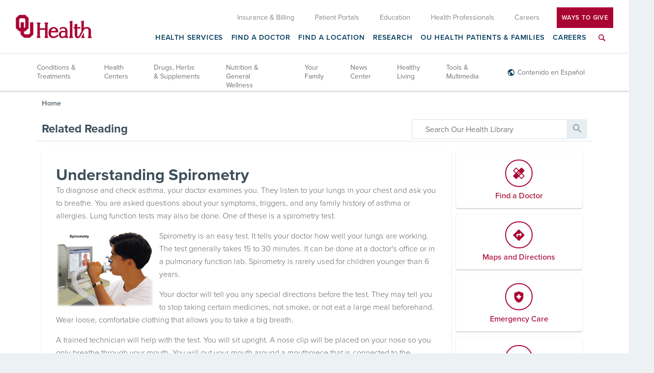

--- FILE ---
content_type: application/x-javascript
request_url: https://library.oumedicine.com/global.js
body_size: 2015
content:
var global = {};

global.cleanInputString = function (inputString, replacementChar) {
    return inputString.replace(/([<>";)(])/g, replacementChar);
};

$(function () {

    $('#CloseAlert').bind('click', function () {
        $('#GlobalAlert').slideUp(200);
    });

    //508
    $('a').each(function () {
        if ($.trim($(this).attr('title')).length == 0) {
            $(this).attr('title', $(this).text());
        }
        if ($(this).attr('target') == '_blank') {
            $(this).attr('title', $(this).attr('title').trim() + ' - opens in a new window');
        }
    });
    //make last breadcrumb active
    $('.breadcrumb li:last-of-type').addClass('active');
    $('.breadcrumb li:last-of-type a').attr('aria-current', 'page');

    //adding icons to c2a Link circles   
    $('.c2aLinks a').each(function () {
        var FIND_DOC = 'Find a Doctor';
        var REQ_APPT = 'Request an Appointment';
        var PAY_BILL = 'Pay My Bill';
        var RETURN_HEALTH = 'Return to Health';

        if ($(this).text().indexOf(FIND_DOC) != -1) {
            $(this).find('span').children('i.material-icons').html('&#xE3F3;');
        } else if ($(this).text().indexOf(REQ_APPT) != -1) {
            $(this).find('span').children('i.material-icons').html('&#xE916;');
        } else if ($(this).text().indexOf(PAY_BILL) != -1) {
            $(this).find('span').children('i.material-icons').html('&#xE870;');
        } else if ($(this).text().indexOf(RETURN_HEALTH) != -1) {
            $(this).find('span').children('i.material-icons').addClass('fa fa-heartbeat fa-stack-1x').removeClass('material-icons');
        }

        // translate for spanish
        if (window.location.href.indexOf('/spanish/') > -1) {
            var NEW_WINDOW = ' - se abre en una nueva ventana';
            var FIND_DOC_ES = 'Encontrar un doctor';
            var REQ_APPT_ES = 'Pedir una cita';
            var PAY_BILL_ES = 'Pagar mi cuenta';
            var RETURN_HEALTH_ES = 'Volver a la salud';

            if ($(this).text().indexOf(FIND_DOC) != -1) {
                $(this).find('.c2a-text').text(FIND_DOC_ES);
                $(this).attr('title', FIND_DOC_ES + NEW_WINDOW);
            } else if ($(this).text().indexOf(REQ_APPT) != -1) {
                $(this).find('.c2a-text').text(REQ_APPT_ES);
                $(this).attr('title', REQ_APPT_ES + NEW_WINDOW);
            } else if ($(this).text().indexOf(PAY_BILL) != -1) {
                $(this).find('.c2a-text').text(PAY_BILL_ES);
                $(this).attr('title', PAY_BILL_ES + NEW_WINDOW);
            } else if ($(this).text().indexOf(RETURN_HEALTH) != -1) {
                $(this).find('.c2a-text').text(RETURN_HEALTH_ES);
                $(this).attr('title', RETURN_HEALTH_ES + NEW_WINDOW);
            }
        }
    });
    // remove class for right nav component
    $('.c2aLink', '#contentBodyAside').removeClass('col-md-4 col-sm-4');

    applyPaginationStyling();

    //for Service Line Landing pages
    $('.section-box .collectionDisplay').each(function () {
        $(this).children('ul').addClass('servicelines');
        // address for dynamic 2 column list
        var endOfColumn = Math.floor($('li', this).length / 2) - 1;
        var listElements = $('li', this);
        $(listElements[endOfColumn]).addClass('end-of-column');
    });

    //health evaluator titles
    $('.assessmentResults .content h2.heTitle:contains("OSTEOARTHRITIS")').text('Are you making your symptoms worse?')
        .next('span')
        .text('Take this osteoarthritis assessment survey and learn how you can improve your quality of life.');
    $('.assessmentResults .content h2.heTitle:contains("PREDIABETES")')
        .text('Are you increasing your risk for Diabetes?').next('span')
        .text('Take this prediabetes assessment survey and find out how you can avoid getting diabetes.');
    $('.assessmentResults .content h2.heTitle:contains("CORONARY ARTERY DISEASE")')
        .text('Are you putting your heart at risk?').next('span')
        .text("Let's find out. Answer the questions below, and we'll figure out how likely you are to get CAD.");
    $('.assessmentResults .content h2.heTitle:contains("STROKE")').text('Are you putting your brain at risk?')
        .next('span')
        .text(
            "Anyone can have a stroke. It doesn't matter what your age, race or gender is. Find out if you are at risk.");
    $('.assessmentResults .content h2.heTitle:contains("Weight Management")')
        .text('Are you putting your health at risk?').next('span')
        .text('Use this tool to find out how you can manage your weight and lower your risk for weight-related health problems.');

    //update call to action 2column design
    //$('#contentBodyAside .c2aLinks .col-sm').addClass('col-xs-12').removeClass('col-sm');
    $('.callsToAction').show();

    //display content - hide empty copyrights
    var copyRightElement = $('.DisplayContent div.source');
    if (isEmpty(copyRightElement)) {
        copyRightElement.hide();
    }
});

function isEmpty(el) {
    return !$.trim(el.html())
}

function applyPaginationStyling() {

    //styling pagination
    $('.azPageNav .pagination li > span').each(function () {
        if ($(this).children('a').length == 0) {
            $(this).addClass('active');
        }
    });

    $('.azPageNav .pagination li:first-child > span > a:focus:contains("<")' || '.azListItems .azPageNav li:last-child > span > a:focus:contains(">")').css('background-color', 'rgba(0,0,0,0)');

}

$(document).ready(function () {
    //enable global search button
    $('.SearchBox input').on('change keyup paste', function () {
        $('#searchSubmitBtn').prop('disabled', '');
    });

    $('.DisplayContent img').attr('class', 'img-responsive');
});

$(window).on('load', function () {
    //remove online resource sections from landing pages
    $('.centerExplorerContainer').each(function () {
        if ($(this).find('span:contains("Online Resources")').length > 0) {
            $(this).remove();
        }
    });
    //remove online resource sections from megamenu flyouts
    $('#HealthLibraryMenu li ul li ul li').each(function () {
        if ($(this).find('a:contains("Online Resources")').length > 0) {
            $(this).remove();
        }
    });
    //remove pill id search from megamenu dropdown
    $('#HealthLibraryMenu li ul li').each(function () {
        if ($(this).find('a:contains("Drug Search by Physical Description")').length > 0) {
            $(this).remove();
        }
    });
    // update back to intro links
    var pathArray = window.location.pathname.split('/');
    var newPath = window.location.protocol + "//" + window.location.host + "/" + pathArray[1];
    $('.sw-back-to-intro-link').attr('href', newPath);

    //make see all links scroll up to the top
    $('.SidebarSectionHeader .link a').each(function () {
        $(this).on('click', function () {
            $([document.documentElement, document.body]).animate({
                scrollTop: $("#contentBody").offset().top
            }, 500);
        });
    });
});

$(window).load(function () {
    var myScriptTag = document.createElement('script');
    myScriptTag.type = "text/javascript";
    myScriptTag.src = "/FP.js";
    $('body').delay(1000).append(myScriptTag);
});

--- FILE ---
content_type: text/javascript
request_url: https://perfalytics.com/static/js/freshpaint.js
body_size: 79326
content:
var freshpaint=function(){"use strict";var e,t,n=Object.defineProperty,i=e=>{throw TypeError(e)},r=(e,t,i)=>((e,t,i)=>t in e?n(e,t,{enumerable:!0,configurable:!0,writable:!0,value:i}):e[t]=i)(e,"symbol"!=typeof t?t+"":t,i),o=(e,t,n)=>(((e,t,n)=>{t.has(e)||i("Cannot "+n)})(e,t,"access private method"),n),a="undefined"!=typeof globalThis?globalThis:"undefined"!=typeof window?window:"undefined"!=typeof global?global:"undefined"!=typeof self?self:{};function s(e){return e&&e.__esModule&&Object.prototype.hasOwnProperty.call(e,"default")?e.default:e}var c,l,d,p,u,_,f,h,m,g={exports:{}};function b(){if(c)return g.exports;c=1;var e="undefined"!=typeof crypto&&crypto.getRandomValues&&crypto.getRandomValues.bind(crypto)||"undefined"!=typeof msCrypto&&"function"==typeof window.msCrypto.getRandomValues&&msCrypto.getRandomValues.bind(msCrypto);if(e){var t=new Uint8Array(16);g.exports=function(){return e(t),t}}else{var n=new Array(16);g.exports=function(){for(var e,t=0;t<16;t++)3&t||(e=4294967296*Math.random()),n[t]=e>>>((3&t)<<3)&255;return n}}return g.exports}function y(){if(d)return l;d=1;for(var e=[],t=0;t<256;++t)e[t]=(t+256).toString(16).substr(1);return l=function(t,n){var i=n||0,r=e;return[r[t[i++]],r[t[i++]],r[t[i++]],r[t[i++]],"-",r[t[i++]],r[t[i++]],"-",r[t[i++]],r[t[i++]],"-",r[t[i++]],r[t[i++]],"-",r[t[i++]],r[t[i++]],r[t[i++]],r[t[i++]],r[t[i++]],r[t[i++]]].join("")}}function v(){if(m)return h;m=1;var e=function(){if(u)return p;u=1;var e,t,n=b(),i=y(),r=0,o=0;return p=function(a,s,c){var l=s&&c||0,d=s||[],p=(a=a||{}).node||e,u=void 0!==a.clockseq?a.clockseq:t;if(null==p||null==u){var _=n();null==p&&(p=e=[1|_[0],_[1],_[2],_[3],_[4],_[5]]),null==u&&(u=t=16383&(_[6]<<8|_[7]))}var f=void 0!==a.msecs?a.msecs:(new Date).getTime(),h=void 0!==a.nsecs?a.nsecs:o+1,m=f-r+(h-o)/1e4;if(m<0&&void 0===a.clockseq&&(u=u+1&16383),(m<0||f>r)&&void 0===a.nsecs&&(h=0),h>=1e4)throw new Error("uuid.v1(): Can't create more than 10M uuids/sec");r=f,o=h,t=u;var g=(1e4*(268435455&(f+=122192928e5))+h)%4294967296;d[l++]=g>>>24&255,d[l++]=g>>>16&255,d[l++]=g>>>8&255,d[l++]=255&g;var b=f/4294967296*1e4&268435455;d[l++]=b>>>8&255,d[l++]=255&b,d[l++]=b>>>24&15|16,d[l++]=b>>>16&255,d[l++]=u>>>8|128,d[l++]=255&u;for(var y=0;y<6;++y)d[l+y]=p[y];return s||i(d)}}(),t=function(){if(f)return _;f=1;var e=b(),t=y();return _=function(n,i,r){var o=i&&r||0;"string"==typeof n&&(i="binary"===n?new Array(16):null,n=null);var a=(n=n||{}).random||(n.rng||e)();if(a[6]=15&a[6]|64,a[8]=63&a[8]|128,i)for(var s=0;s<16;++s)i[o+s]=a[s];return i||t(a)}}(),n=t;return n.v1=e,n.v4=t,h=n}var w,k,x,E,S,T={};function A(){if(k)return w;k=1;var e=Object.prototype.hasOwnProperty,t=String.prototype.charAt,n=Object.prototype.toString,i=function(e,n){return t.call(e,n)},r=function(t,n){return e.call(t,n)},o=function(e,t){t=t||r;for(var n=[],i=0,o=e.length;i<o;i+=1)t(e,i)&&n.push(String(i));return n};return w=function(e){return null==e?[]:(t=e,"[object String]"===n.call(t)?o(e,i):function(e){return null!=e&&"function"!=typeof e&&"number"==typeof e.length}(e)?o(e,r):function(e,t){t=t||r;var n=[];for(var i in e)t(e,i)&&n.push(String(i));return n}(e));var t}}function C(){if(x)return T;x=1;var e=A(),t=v().v4,n={_data:{},length:0,setItem:function(t,n){return this._data[t]=n,this.length=e(this._data).length,n},getItem:function(e){return e in this._data?this._data[e]:null},removeItem:function(t){return t in this._data&&delete this._data[t],this.length=e(this._data).length,null},clear:function(){this._data={},this.length=0},key:function(t){return e(this._data)[t]}};return T.defaultEngine=function(){try{if(!window.localStorage)return!1;var e=t();window.localStorage.setItem(e,"test_value");var n=window.localStorage.getItem(e);return window.localStorage.removeItem(e),"test_value"===n}catch(i){return!1}}()?window.localStorage:n,T.inMemoryEngine=n,T}function O(){if(S)return E;S=1;var e=A(),t=Object.prototype.toString,n="function"==typeof Array.isArray?Array.isArray:function(e){return"[object Array]"===t.call(e)},i=function(e){return null!=e&&(n(e)||"function"!==e&&function(e){var n=typeof e;return"number"===n||"object"===n&&"[object Number]"===t.call(e)}(e.length))},r=function(e,t){for(var n=0;n<t.length&&!1!==e(t[n],n,t);n+=1);},o=function(t,n){for(var i=e(n),r=0;r<i.length&&!1!==t(n[i[r]],i[r],n);r+=1);};return E=function(e,t){return(i(t)?r:o).call(this,e,t)}}var I,N,R,P,M,j,L,D={exports:{}},$=D.exports;function z(){if(R)return N;R=1;var e,t,n=C().defaultEngine,i=C().inMemoryEngine,r=O(),o=A(),s=(I||(I=1,e=D,t=D.exports,function(){var n={function:!0,object:!0},i=t&&!t.nodeType&&t,r=n[typeof window]&&window||this,o=i&&n.object&&e&&!e.nodeType&&"object"==typeof a&&a;function s(e,t){e||(e=r.Object()),t||(t=r.Object());var i=e.Number||r.Number,o=e.String||r.String,a=e.Object||r.Object,c=e.Date||r.Date,l=e.SyntaxError||r.SyntaxError,d=e.TypeError||r.TypeError,p=e.Math||r.Math,u=e.JSON||r.JSON;"object"==typeof u&&u&&(t.stringify=u.stringify,t.parse=u.parse);var _,f=a.prototype,h=f.toString,m=f.hasOwnProperty;function g(e,t){try{e()}catch(n){t&&t()}}var b=new c(-0xc782b5b800cec);function y(e){if(null!=y[e])return y[e];var n;if("bug-string-char-index"==e)n="a"!="a"[0];else if("json"==e)n=y("json-stringify")&&y("date-serialization")&&y("json-parse");else if("date-serialization"==e){if(n=y("json-stringify")&&b){var r=t.stringify;g(function(){n='"-271821-04-20T00:00:00.000Z"'==r(new c(-864e13))&&'"+275760-09-13T00:00:00.000Z"'==r(new c(864e13))&&'"-000001-01-01T00:00:00.000Z"'==r(new c(-621987552e5))&&'"1969-12-31T23:59:59.999Z"'==r(new c(-1))})}}else{var a,s='{"a":[1,true,false,null,"\\u0000\\b\\n\\f\\r\\t"]}';if("json-stringify"==e){var l="function"==typeof(r=t.stringify);l&&((a=function(){return 1}).toJSON=a,g(function(){l="0"===r(0)&&"0"===r(new i)&&'""'==r(new o)&&r(h)===_&&r(_)===_&&r()===_&&"1"===r(a)&&"[1]"==r([a])&&"[null]"==r([_])&&"null"==r(null)&&"[null,null,null]"==r([_,h,null])&&r({a:[a,!0,!1,null,"\0\b\n\f\r\t"]})==s&&"1"===r(null,a)&&"[\n 1,\n 2\n]"==r([1,2],null,1)},function(){l=!1})),n=l}if("json-parse"==e){var d,p=t.parse;"function"==typeof p&&g(function(){0!==p("0")||p(!1)||(a=p(s),(d=5==a.a.length&&1===a.a[0])&&(g(function(){d=!p('"\t"')}),d&&g(function(){d=1!==p("01")}),d&&g(function(){d=1!==p("1.")})))},function(){d=!1}),n=d}}return y[e]=!!n}if(g(function(){b=-109252==b.getUTCFullYear()&&0===b.getUTCMonth()&&1===b.getUTCDate()&&10==b.getUTCHours()&&37==b.getUTCMinutes()&&6==b.getUTCSeconds()&&708==b.getUTCMilliseconds()}),y["bug-string-char-index"]=y["date-serialization"]=y.json=y["json-stringify"]=y["json-parse"]=null,!y("json")){var v="[object Function]",w="[object Number]",k="[object String]",x="[object Array]",E=y("bug-string-char-index"),S=function(e,t){var i,r,o,a=0;for(o in(i=function(){this.valueOf=0}).prototype.valueOf=0,r=new i)m.call(r,o)&&a++;return i=r=null,a?S=function(e,t){var n,i,r=h.call(e)==v;for(n in e)r&&"prototype"==n||!m.call(e,n)||(i="constructor"===n)||t(n);(i||m.call(e,n="constructor"))&&t(n)}:(r=["valueOf","toString","toLocaleString","propertyIsEnumerable","isPrototypeOf","hasOwnProperty","constructor"],S=function(e,t){var i,o,a=h.call(e)==v,s=!a&&"function"!=typeof e.constructor&&n[typeof e.hasOwnProperty]&&e.hasOwnProperty||m;for(i in e)a&&"prototype"==i||!s.call(e,i)||t(i);for(o=r.length;i=r[--o];)s.call(e,i)&&t(i)}),S(e,t)};if(!y("json-stringify")&&!y("date-serialization")){var T={92:"\\\\",34:'\\"',8:"\\b",12:"\\f",10:"\\n",13:"\\r",9:"\\t"},A=function(e,t){return("000000"+(t||0)).slice(-e)},C=function(e){var t,n,i,r,o,a,s,c,l;if(b)t=function(e){n=e.getUTCFullYear(),i=e.getUTCMonth(),r=e.getUTCDate(),a=e.getUTCHours(),s=e.getUTCMinutes(),c=e.getUTCSeconds(),l=e.getUTCMilliseconds()};else{var d=p.floor,u=[0,31,59,90,120,151,181,212,243,273,304,334],_=function(e,t){return u[t]+365*(e-1970)+d((e-1969+(t=+(t>1)))/4)-d((e-1901+t)/100)+d((e-1601+t)/400)};t=function(e){for(r=d(e/864e5),n=d(r/365.2425)+1970-1;_(n+1,0)<=r;n++);for(i=d((r-_(n,0))/30.42);_(n,i+1)<=r;i++);r=1+r-_(n,i),a=d((o=(e%864e5+864e5)%864e5)/36e5)%24,s=d(o/6e4)%60,c=d(o/1e3)%60,l=o%1e3}}return(C=function(e){return e>-1/0&&e<1/0?(t(e),e=(n<=0||n>=1e4?(n<0?"-":"+")+A(6,n<0?-n:n):A(4,n))+"-"+A(2,i+1)+"-"+A(2,r)+"T"+A(2,a)+":"+A(2,s)+":"+A(2,c)+"."+A(3,l)+"Z",n=i=r=a=s=c=l=null):e=null,e})(e)};if(y("json-stringify")&&!y("date-serialization")){let e=function(e){return C(this)};var O=t.stringify;t.stringify=function(t,n,i){var r=c.prototype.toJSON;c.prototype.toJSON=e;var o=O(t,n,i);return c.prototype.toJSON=r,o}}else{var I=function(e){var t=e.charCodeAt(0);return T[t]||"\\u00"+A(2,t.toString(16))},N=/[\x00-\x1f\x22\x5c]/g,R=function(e){return N.lastIndex=0,'"'+(N.test(e)?e.replace(N,I):e)+'"'},P=function(e,t,n,i,r,o,a){var s,l,p,u,f,m,b,y,v;if(g(function(){s=t[e]}),"object"==typeof s&&s&&(s.getUTCFullYear&&"[object Date]"==h.call(s)&&s.toJSON===c.prototype.toJSON?s=C(s):"function"==typeof s.toJSON&&(s=s.toJSON(e))),n&&(s=n.call(t,e,s)),s==_)return s===_?s:"null";switch("object"==(l=typeof s)&&(p=h.call(s)),p||l){case"boolean":case"[object Boolean]":return""+s;case"number":case w:return s>-1/0&&s<1/0?""+s:"null";case"string":case k:return R(""+s)}if("object"==typeof s){for(b=a.length;b--;)if(a[b]===s)throw d();if(a.push(s),u=[],y=o,o+=r,p==x){for(m=0,b=s.length;m<b;m++)f=P(m,s,n,i,r,o,a),u.push(f===_?"null":f);v=u.length?r?"[\n"+o+u.join(",\n"+o)+"\n"+y+"]":"["+u.join(",")+"]":"[]"}else S(i||s,function(e){var t=P(e,s,n,i,r,o,a);t!==_&&u.push(R(e)+":"+(r?" ":"")+t)}),v=u.length?r?"{\n"+o+u.join(",\n"+o)+"\n"+y+"}":"{"+u.join(",")+"}":"{}";return a.pop(),v}};t.stringify=function(e,t,i){var r,o,a,s;if(n[typeof t]&&t)if((s=h.call(t))==v)o=t;else if(s==x){a={};for(var c,l=0,d=t.length;l<d;)c=t[l++],"[object String]"!=(s=h.call(c))&&"[object Number]"!=s||(a[c]=1)}if(i)if((s=h.call(i))==w){if((i-=i%1)>0)for(i>10&&(i=10),r="";r.length<i;)r+=" "}else s==k&&(r=i.length<=10?i:i.slice(0,10));return P("",((c={})[""]=e,c),o,a,r,"",[])}}}if(!y("json-parse")){var M,j,L=o.fromCharCode,D={92:"\\",34:'"',47:"/",98:"\b",116:"\t",110:"\n",102:"\f",114:"\r"},$=function(){throw M=j=null,l()},z=function(){for(var e,t,n,i,r,o=j,a=o.length;M<a;)switch(r=o.charCodeAt(M)){case 9:case 10:case 13:case 32:M++;break;case 123:case 125:case 91:case 93:case 58:case 44:return e=E?o.charAt(M):o[M],M++,e;case 34:for(e="@",M++;M<a;)if((r=o.charCodeAt(M))<32)$();else if(92==r)switch(r=o.charCodeAt(++M)){case 92:case 34:case 47:case 98:case 116:case 110:case 102:case 114:e+=D[r],M++;break;case 117:for(t=++M,n=M+4;M<n;M++)(r=o.charCodeAt(M))>=48&&r<=57||r>=97&&r<=102||r>=65&&r<=70||$();e+=L("0x"+o.slice(t,M));break;default:$()}else{if(34==r)break;for(r=o.charCodeAt(M),t=M;r>=32&&92!=r&&34!=r;)r=o.charCodeAt(++M);e+=o.slice(t,M)}if(34==o.charCodeAt(M))return M++,e;$();default:if(t=M,45==r&&(i=!0,r=o.charCodeAt(++M)),r>=48&&r<=57){for(48==r&&(r=o.charCodeAt(M+1))>=48&&r<=57&&$(),i=!1;M<a&&(r=o.charCodeAt(M))>=48&&r<=57;M++);if(46==o.charCodeAt(M)){for(n=++M;n<a&&!((r=o.charCodeAt(n))<48||r>57);n++);n==M&&$(),M=n}if(101==(r=o.charCodeAt(M))||69==r){for(43!=(r=o.charCodeAt(++M))&&45!=r||M++,n=M;n<a&&!((r=o.charCodeAt(n))<48||r>57);n++);n==M&&$(),M=n}return+o.slice(t,M)}i&&$();var s=o.slice(M,M+4);if("true"==s)return M+=4,!0;if("fals"==s&&101==o.charCodeAt(M+4))return M+=5,!1;if("null"==s)return M+=4,null;$()}return"$"},U=function(e){var t,n;if("$"==e&&$(),"string"==typeof e){if("@"==(E?e.charAt(0):e[0]))return e.slice(1);if("["==e){for(t=[];"]"!=(e=z());)n?","==e?"]"==(e=z())&&$():$():n=!0,","==e&&$(),t.push(U(e));return t}if("{"==e){for(t={};"}"!=(e=z());)n?","==e?"}"==(e=z())&&$():$():n=!0,","!=e&&"string"==typeof e&&"@"==(E?e.charAt(0):e[0])&&":"==z()||$(),t[e.slice(1)]=U(z());return t}$()}return e},F=function(e,t,n){var i=q(e,t,n);i===_?delete e[t]:e[t]=i},q=function(e,t,n){var i,r=e[t];if("object"==typeof r&&r)if(h.call(r)==x)for(i=r.length;i--;)F(h,S,r);else S(r,function(e){F(r,e,n)});return n.call(e,t,r)};t.parse=function(e,t){var n,i;return M=0,j=""+e,n=U(z()),"$"!=z()&&$(),M=j=null,t&&h.call(t)==v?q(((i={})[""]=n,i),"",t):n}}}return t.runInContext=s,t}if(!o||o.global!==o&&o.window!==o&&o.self!==o||(r=o),i)s(r,i);else{var c=r.JSON,l=r.JSON3,d=!1,p=s(r,r.JSON3={noConflict:function(){return d||(d=!0,r.JSON=c,r.JSON3=l,c=l=null),p}});r.JSON={parse:p.parse,stringify:p.stringify}}}.call($)),D.exports);function c(e,t,i,r){this.id=t,this.name=e,this.keys=i||{},this.engine=r||n,this.originalEngine=this.engine}return c.prototype.set=function(e,t){var n=this._createValidKey(e);if(n)try{this.engine.setItem(n,s.stringify(t))}catch(i){(function(e){var t=!1;if(e.code)switch(e.code){case 22:t=!0;break;case 1014:"NS_ERROR_DOM_QUOTA_REACHED"===e.name&&(t=!0)}else-2147024882===e.number&&(t=!0);return t})(i)&&(this._swapEngine(),this.set(e,t))}},c.prototype.get=function(e){try{var t=this.engine.getItem(this._createValidKey(e));return null===t?null:s.parse(t)}catch(n){return null}},c.prototype.getOriginalEngine=function(){return this.originalEngine},c.prototype.remove=function(e){this.engine.removeItem(this._createValidKey(e))},c.prototype._createValidKey=function(e){var t,n=this.name,i=this.id;return o(this.keys).length?(r(function(r){r===e&&(t=[n,i,e].join("."))},this.keys),t):[n,i,e].join(".")},c.prototype._swapEngine=function(){var e=this;r(function(t){var n=e.get(t);i.setItem([e.name,e.id,t].join("."),n),e.remove(t)},this.keys),this.engine=i},N=c}function U(){if(L)return j;function e(t){return e.enabled(t)?function(n){var i;n=(i=n)instanceof Error?i.stack||i.message:i;var r=new Date,o=r-(e[t]||r);e[t]=r,n=t+" "+n+" +"+e.humanize(o),window.console&&console.log&&Function.prototype.apply.call(console.log,console,arguments)}:function(){}}L=1,j=e,e.names=[],e.skips=[],e.enable=function(t){try{localStorage.debug=t}catch(o){}for(var n=(t||"").split(/[\s,]+/),i=n.length,r=0;r<i;r++)"-"===(t=n[r].replace("*",".*?"))[0]?e.skips.push(new RegExp("^"+t.substr(1)+"$")):e.names.push(new RegExp("^"+t+"$"))},e.disable=function(){e.enable("")},e.humanize=function(e){var t=6e4,n=60*t;return e>=n?(e/n).toFixed(1)+"h":e>=t?(e/t).toFixed(1)+"m":e>=1e3?(e/1e3|0)+"s":e+"ms"},e.enabled=function(t){for(var n=0,i=e.skips.length;n<i;n++)if(e.skips[n].test(t))return!1;for(n=0,i=e.names.length;n<i;n++)if(e.names[n].test(t))return!0;return!1};try{window.localStorage&&e.enable(localStorage.debug)}catch(t){}return j}var F,q,B,H={exports:{}};function V(){return F||(F=1,function(e){function t(e){if(e)return function(e){for(var n in t.prototype)e[n]=t.prototype[n];return e}(e)}e.exports=t,t.prototype.on=t.prototype.addEventListener=function(e,t){return this._callbacks=this._callbacks||{},(this._callbacks["$"+e]=this._callbacks["$"+e]||[]).push(t),this},t.prototype.once=function(e,t){function n(){this.off(e,n),t.apply(this,arguments)}return n.fn=t,this.on(e,n),this},t.prototype.off=t.prototype.removeListener=t.prototype.removeAllListeners=t.prototype.removeEventListener=function(e,t){if(this._callbacks=this._callbacks||{},0==arguments.length)return this._callbacks={},this;var n,i=this._callbacks["$"+e];if(!i)return this;if(1==arguments.length)return delete this._callbacks["$"+e],this;for(var r=0;r<i.length;r++)if((n=i[r])===t||n.fn===t){i.splice(r,1);break}return this},t.prototype.emit=function(e){this._callbacks=this._callbacks||{};var t=[].slice.call(arguments,1),n=this._callbacks["$"+e];if(n)for(var i=0,r=(n=n.slice(0)).length;i<r;++i)n[i].apply(this,t);return this},t.prototype.listeners=function(e){return this._callbacks=this._callbacks||{},this._callbacks["$"+e]||[]},t.prototype.hasListeners=function(e){return!!this.listeners(e).length}}(H)),H.exports}var Z=function(){if(B)return q;B=1;var e=v().v4,t=z(),n=O(),i=function(){if(M)return P;M=1;var e=O(),t={setTimeout:function(e,t){return window.setTimeout(e,t)},clearTimeout:function(e){return window.clearTimeout(e)},Date:"undefined"!=typeof window?window.Date:Date},n=t;function i(){this.tasks={},this.nextId=1}return i.prototype.now=function(){return+new n.Date},i.prototype.run=function(e,t){var i=this.nextId++;return this.tasks[i]=n.setTimeout(this._handle(i,e),t),i},i.prototype.cancel=function(e){this.tasks[e]&&(n.clearTimeout(this.tasks[e]),delete this.tasks[e])},i.prototype.cancelAll=function(){e(n.clearTimeout,this.tasks),this.tasks={}},i.prototype._handle=function(e,t){var n=this;return function(){return delete n.tasks[e],t()}},i.setClock=function(e){n=e},i.resetClock=function(){n=t},P=i}(),r=U()("localstorage-retry");function o(e,t){return function(){return e.apply(t,arguments)}}function a(n,r,a){"function"==typeof r&&(a=r),this.name=n,this.id=e(),this.fn=a,this.maxItems=r.maxItems||1/0,this.maxAttempts=r.maxAttempts||1/0,this.backoff={MIN_RETRY_DELAY:r.minRetryDelay||1e3,MAX_RETRY_DELAY:r.maxRetryDelay||3e4,FACTOR:r.backoffFactor||2,JITTER:r.backoffJitter||0},this.timeouts={ACK_TIMER:1e3,RECLAIM_TIMER:3e3,RECLAIM_TIMEOUT:1e4,RECLAIM_WAIT:500},this.keys={IN_PROGRESS:"inProgress",QUEUE:"queue",RECLAIM_START:"reclaimStart",RECLAIM_END:"reclaimEnd",ACK:"ack"},this._schedule=new i,this._processId=0,this._store=new t(this.name,this.id,this.keys),this._store.set(this.keys.IN_PROGRESS,{}),this._store.set(this.keys.QUEUE,[]),this._ack=o(this._ack,this),this._checkReclaim=o(this._checkReclaim,this),this._processHead=o(this._processHead,this),this._running=!1}return V()(a.prototype),a.prototype.start=function(){this._running&&this.stop(),this._running=!0,this._ack(),this._checkReclaim(),this._processHead()},a.prototype.stop=function(){this._schedule.cancelAll(),this._running=!1},a.prototype.shouldRetry=function(e,t){return!(t>this.maxAttempts)},a.prototype.getDelay=function(e){var t=this.backoff.MIN_RETRY_DELAY*Math.pow(this.backoff.FACTOR,e);if(this.backoff.JITTER){var n=Math.random(),i=Math.floor(n*this.backoff.JITTER*t);Math.floor(10*n)<5?t-=i:t+=i}return Number(Math.min(t,this.backoff.MAX_RETRY_DELAY).toPrecision(1))},a.prototype.addItem=function(e){this._enqueue({item:e,attemptNumber:0,time:this._schedule.now()})},a.prototype.requeue=function(e,t,n){this.shouldRetry(e,t,n)?this._enqueue({item:e,attemptNumber:t,time:this._schedule.now()+this.getDelay(t)}):this.emit("discard",e,t)},a.prototype._enqueue=function(e){var t=this._store.get(this.keys.QUEUE)||[];(t=t.slice(-(this.maxItems-1))).push(e),t=t.sort(function(e,t){return e.time-t.time}),this._store.set(this.keys.QUEUE,t),this._running&&this._processHead()},a.prototype._processHead=function(){var t=this,i=this._store;this._schedule.cancel(this._processId);var o=i.get(this.keys.QUEUE)||[],a=i.get(this.keys.IN_PROGRESS)||{},s=this._schedule.now(),c=[];function l(e,n){c.push({item:e.item,done:function(r,o){var a=i.get(t.keys.IN_PROGRESS)||{};delete a[n],i.set(t.keys.IN_PROGRESS,a),t.emit("processed",r,o,e.item),r&&t.requeue(e.item,e.attemptNumber+1,r)}})}for(var d=Object.keys(a).length;o.length&&o[0].time<=s&&d++<t.maxItems;){var p=o.shift(),u=e();a[u]={item:p.item,attemptNumber:p.attemptNumber,time:t._schedule.now()},l(p,u)}i.set(this.keys.QUEUE,o),i.set(this.keys.IN_PROGRESS,a),n(function(e){try{t.fn(e.item,e.done)}catch(n){r("Process function threw error: "+n)}},c),o=i.get(this.keys.QUEUE)||[],this._schedule.cancel(this._processId),o.length>0&&(this._processId=this._schedule.run(this._processHead,o[0].time-s))},a.prototype._ack=function(){this._store.set(this.keys.ACK,this._schedule.now()),this._store.set(this.keys.RECLAIM_START,null),this._store.set(this.keys.RECLAIM_END,null),this._schedule.run(this._ack,this.timeouts.ACK_TIMER)},a.prototype._checkReclaim=function(){var e=this;n(function(t){t.id!==e.id&&(e._schedule.now()-t.get(e.keys.ACK)<e.timeouts.RECLAIM_TIMEOUT||function(t){t.set(e.keys.RECLAIM_START,e.id),t.set(e.keys.ACK,e._schedule.now()),e._schedule.run(function(){t.get(e.keys.RECLAIM_START)===e.id&&(t.set(e.keys.RECLAIM_END,e.id),e._schedule.run(function(){t.get(e.keys.RECLAIM_END)===e.id&&t.get(e.keys.RECLAIM_START)===e.id&&e._reclaim(t.id)},e.timeouts.RECLAIM_WAIT))},e.timeouts.RECLAIM_WAIT)}(t))},function(n){for(var i=[],r=e._store.getOriginalEngine(),o=0;o<r.length;o++){var a=r.key(o).split(".");3===a.length&&(a[0]===n&&"ack"===a[2]&&i.push(new t(n,a[1],e.keys)))}return i}(this.name)),this._schedule.run(this._checkReclaim,this.timeouts.RECLAIM_TIMER)},a.prototype._reclaim=function(e){var i=this,r=new t(this.name,e,this.keys),o={queue:this._store.get(this.keys.QUEUE)||[]},a={inProgress:r.get(this.keys.IN_PROGRESS)||{},queue:r.get(this.keys.QUEUE)||[]};n(function(e){o.queue.push({item:e.item,attemptNumber:e.attemptNumber,time:i._schedule.now()})},a.queue),n(function(e){o.queue.push({item:e.item,attemptNumber:e.attemptNumber+1,time:i._schedule.now()})},a.inProgress),o.queue=o.queue.sort(function(e,t){return e.time-t.time}),this._store.set(this.keys.QUEUE,o.queue),r.remove(this.keys.IN_PROGRESS),r.remove(this.keys.QUEUE),r.remove(this.keys.RECLAIM_START),r.remove(this.keys.RECLAIM_END),r.remove(this.keys.ACK),this._processHead()},q=a}();const G=s(Z);var J={DEBUG:!1,TEST_MODE:!1,LIB_VERSION:"1.3.0"},Y=Array.prototype,W=Function.prototype,K=Object.prototype,X=Y.slice,Q=K.toString,ee=K.hasOwnProperty,te=window.console,ne=window.navigator,ie=window.document,re=window.opera,oe=window.screen,ae=ne.userAgent;const se=ae&&-1!==ne.userAgent.indexOf("Mobi")?"Mobile":"Desktop";var ce=W.bind,le=Y.map,de=Y.forEach,pe=Y.indexOf,ue=Array.isArray,_e={};const fe=/[a-z0-9][a-z0-9\-]+\.[a-z\.]{2,6}$/i,he=/\b(bu\.edu)$/;var me={trim:function(e){return e.replace(/^[\s\uFEFF\xA0]+|[\s\uFEFF\xA0]+$/g,"")}},ge=function(){this.events=[]};ge.prototype.logEvent=function(e,t){var n=[];me.each(t,function(e){var t;try{t=JSON.stringify(e)}catch(i){t=String(e)}n.push(t)});var i=n.join(" ");this.events.push({timestamp:(new Date).getTime(),level:e,url:window.location.href,message:i})},ge.prototype.getLogLines=function(){var e=[];return me.each(this.events,function(t){var n=t.timestamp+":"+t.level+":"+t.url+" 0:0 "+t.message;e.push(n)}),e};var be,ye,ve,we,ke,xe,Ee,Se,Te,Ae,Ce=new ge,Oe=function(...e){if(J.TEST_MODE&&Ce.logEvent("INFO",arguments),J.DEBUG&&!me.isUndefined(te)&&te)try{te.log.apply(te,arguments)}catch(t){me.each(arguments,function(e){te.log(e)})}},Ie=function(...e){if(J.TEST_MODE||J.DEBUG&&!me.isUndefined(te)&&te){var t=["Freshpaint error:"].concat(me.toArray(arguments));if(J.TEST_MODE)Ce.logEvent("SEVERE",t);else try{te.error.apply(te,t)}catch(n){me.each(t,function(e){te.error(e)})}}},Ne=function(...e){if(J.TEST_MODE||!me.isUndefined(te)&&te){var t=["Freshpaint error:"].concat(me.toArray(arguments));if(J.TEST_MODE)Ce.logEvent("SEVERE",t);else try{te.error.apply(te,t)}catch(n){me.each(t,function(e){te.error(e)})}}};me.bind=function(e,t){var n,i;if(ce&&e.bind===ce)return ce.apply(e,X.call(arguments,1));if(!me.isFunction(e))throw new TypeError;return n=X.call(arguments,2),i=function(){if(!(this instanceof i))return e.apply(t,n.concat(X.call(arguments)));var r={};r.prototype=e.prototype;var o=new r;r.prototype=null;var a=e.apply(o,n.concat(X.call(arguments)));return Object(a)===a?a:o},i},me.bind_instance_methods=function(e){for(var t in e)"function"==typeof e[t]&&(e[t]=me.bind(e[t],e))},me.each=function(e,t,n){if(null!=e)if(de&&e.forEach===de)e.forEach(t,n);else if(e.length===+e.length){for(var i=0,r=e.length;i<r;i++)if(i in e&&t.call(n,e[i],i,e)===_e)return}else for(var o in e)if(ee.call(e,o)&&t.call(n,e[o],o,e)===_e)return},me.escapeHTML=function(e){var t=e;return t&&me.isString(t)&&(t=t.replace(/&/g,"&amp;").replace(/</g,"&lt;").replace(/>/g,"&gt;").replace(/"/g,"&quot;").replace(/'/g,"&#039;")),t},me.extend=function(e){return me.each(X.call(arguments,1),function(t){for(var n in t)void 0!==t[n]&&(e[n]=t[n])}),e},me.isArray=ue||function(e){return"[object Array]"===Q.call(e)},me.isFunction=function(e){try{return/^\s*\bfunction\b/.test(e)}catch(t){return!1}},me.isArguments=function(e){return!(!e||!ee.call(e,"callee"))},me.toArray=function(e){return e?e.toArray?e.toArray():me.isArray(e)||me.isArguments(e)?X.call(e):me.values(e):[]},me.keys=function(e){var t=[];return null===e||me.each(e,function(e,n){t[t.length]=n}),t},me.values=function(e){var t=[];return null===e||me.each(e,function(e){t[t.length]=e}),t},me.identity=function(e){return e},me.include=function(e,t){var n=!1;return null===e?n:pe&&e.indexOf===pe?-1!=e.indexOf(t):(me.each(e,function(e){if(n||(n=e===t))return _e}),n)},me.includes=function(e,t){return-1!==e.indexOf(t)},me.isObject=function(e){return e===Object(e)&&!me.isArray(e)},me.isEmptyObject=function(e){if(me.isObject(e)){for(var t in e)if(ee.call(e,t))return!1;return!0}return!1},me.isUndefined=function(e){return void 0===e},me.isString=function(e){return"[object String]"==Q.call(e)},me.isDate=function(e){return"[object Date]"==Q.call(e)},me.isNumber=function(e){return"[object Number]"==Q.call(e)},me.isElement=function(e){return!(!e||1!==e.nodeType)},me.filter=function(e,t){var n=[];return me.each(e,function(e){t(e)&&n.push(e)}),n},me.encodeDates=function(e){return me.each(e,function(t,n){me.isDate(t)?e[n]=me.formatDate(t):me.isObject(t)&&(e[n]=me.encodeDates(t))}),e},me.timestamp=function(){return Date.now=Date.now||function(){return+new Date},Date.now()},me.formatDate=function(e){function t(e){return e<10?"0"+e:e}return e.getUTCFullYear()+"-"+t(e.getUTCMonth()+1)+"-"+t(e.getUTCDate())+"T"+t(e.getUTCHours())+":"+t(e.getUTCMinutes())+":"+t(e.getUTCSeconds())},me.safewrap=function(e){return function(){try{return e.apply(this,arguments)}catch(t){Ne("Implementation error. Please turn on debug and contact support@freshpaint.io."),J.DEBUG&&Ne(t)}}},me.safewrap_class=function(e,t){for(var n=0;n<t.length;n++)e.prototype[t[n]]=me.safewrap(e.prototype[t[n]])},me.safewrap_instance_methods=function(e){for(var t in e)"function"==typeof e[t]&&(e[t]=me.safewrap(e[t]))},me.strip_empty_properties=function(e){var t={};return me.each(e,function(e,n){me.isString(e)&&e.length>0&&(t[n]=e)}),t},me.truncate=function(e,t){var n;return"string"==typeof e?n=e.slice(0,t):me.isArray(e)?(n=[],me.each(e,function(e){n.push(me.truncate(e,t))})):me.isObject(e)?(n={},me.each(e,function(e,i){let r=t;"$ttclid"===i&&(r=1e3),n[i]=me.truncate(e,r)})):n=e,n},me.JSONEncode=function(){return function(e){var t=function(e){var t=/[\\\"\x00-\x1f\x7f-\x9f\u00ad\u0600-\u0604\u070f\u17b4\u17b5\u200c-\u200f\u2028-\u202f\u2060-\u206f\ufeff\ufff0-\uffff]/g,n={"\b":"\\b","\t":"\\t","\n":"\\n","\f":"\\f","\r":"\\r",'"':'\\"',"\\":"\\\\"};return t.lastIndex=0,t.test(e)?'"'+e.replace(t,function(e){var t=n[e];return"string"==typeof t?t:"\\u"+("0000"+e.charCodeAt(0).toString(16)).slice(-4)})+'"':'"'+e+'"'},n=function(e,i){var r="",o=0,a="",s="",c=0,l=r,d=[],p=i[e];switch(p&&"object"==typeof p&&"function"==typeof p.toJSON&&(p=p.toJSON(e)),typeof p){case"string":return t(p);case"number":return isFinite(p)?String(p):"null";case"boolean":case"null":return String(p);case"object":if(!p)return"null";if(r+="    ",d=[],"[object Array]"===Q.apply(p)){for(c=p.length,o=0;o<c;o+=1)d[o]=n(o,p)||"null";return s=0===d.length?"[]":r?"[\n"+r+d.join(",\n"+r)+"\n"+l+"]":"["+d.join(",")+"]",r=l,s}for(a in p)ee.call(p,a)&&(s=n(a,p))&&d.push(t(a)+(r?": ":":")+s);return s=0===d.length?"{}":r?"{"+d.join(",")+l+"}":"{"+d.join(",")+"}",r=l,s}};return n("",{"":e})}}(),me.JSONDecode=(ke={'"':'"',"\\":"\\","/":"/",b:"\b",f:"\f",n:"\n",r:"\r",t:"\t"},xe=function(e){var t=new SyntaxError(e);throw t.at=be,t.text=ve,t},Ee=function(e){return e&&e!==ye&&xe("Expected '"+e+"' instead of '"+ye+"'"),ye=ve.charAt(be),be+=1,ye},Se=function(){var e,t="";for("-"===ye&&(t="-",Ee("-"));ye>="0"&&ye<="9";)t+=ye,Ee();if("."===ye)for(t+=".";Ee()&&ye>="0"&&ye<="9";)t+=ye;if("e"===ye||"E"===ye)for(t+=ye,Ee(),"-"!==ye&&"+"!==ye||(t+=ye,Ee());ye>="0"&&ye<="9";)t+=ye,Ee();if(e=+t,isFinite(e))return e;xe("Bad number")},Te=function(){var e,t,n,i="";if('"'===ye)for(;Ee();){if('"'===ye)return Ee(),i;if("\\"===ye)if(Ee(),"u"===ye){for(n=0,t=0;t<4&&(e=parseInt(Ee(),16),isFinite(e));t+=1)n=16*n+e;i+=String.fromCharCode(n)}else{if("string"!=typeof ke[ye])break;i+=ke[ye]}else i+=ye}xe("Bad string")},Ae=function(){for(;ye&&ye<=" ";)Ee()},we=function(){switch(Ae(),ye){case"{":return function(){var e,t={};if("{"===ye){if(Ee("{"),Ae(),"}"===ye)return Ee("}"),t;for(;ye;){if(e=Te(),Ae(),Ee(":"),Object.hasOwnProperty.call(t,e)&&xe('Duplicate key "'+e+'"'),t[e]=we(),Ae(),"}"===ye)return Ee("}"),t;Ee(","),Ae()}}xe("Bad object")}();case"[":return function(){var e=[];if("["===ye){if(Ee("["),Ae(),"]"===ye)return Ee("]"),e;for(;ye;){if(e.push(we()),Ae(),"]"===ye)return Ee("]"),e;Ee(","),Ae()}}xe("Bad array")}();case'"':return Te();case"-":return Se();default:return ye>="0"&&ye<="9"?Se():function(){switch(ye){case"t":return Ee("t"),Ee("r"),Ee("u"),Ee("e"),!0;case"f":return Ee("f"),Ee("a"),Ee("l"),Ee("s"),Ee("e"),!1;case"n":return Ee("n"),Ee("u"),Ee("l"),Ee("l"),null}xe('Unexpected "'+ye+'"')}()}},function(e){var t;return ve=e,be=0,ye=" ",t=we(),Ae(),ye&&xe("Syntax error"),t}),me.base64Encode=function(e){var t,n,i,r,o,a="ABCDEFGHIJKLMNOPQRSTUVWXYZabcdefghijklmnopqrstuvwxyz0123456789+/=",s=0,c=0,l="",d=[];if(!e)return e;e=me.utf8Encode(e);do{t=(o=e.charCodeAt(s++)<<16|e.charCodeAt(s++)<<8|e.charCodeAt(s++))>>18&63,n=o>>12&63,i=o>>6&63,r=63&o,d[c++]=a.charAt(t)+a.charAt(n)+a.charAt(i)+a.charAt(r)}while(s<e.length);switch(l=d.join(""),e.length%3){case 1:l=l.slice(0,-2)+"==";break;case 2:l=l.slice(0,-1)+"="}return l},me.utf8Encode=function(e){var t,n,i,r,o="";for(t=n=0,i=(e=(e+"").replace(/\r\n/g,"\n").replace(/\r/g,"\n")).length,r=0;r<i;r++){var a=e.charCodeAt(r),s=null;a<128?n++:s=a>127&&a<2048?String.fromCharCode(a>>6|192,63&a|128):String.fromCharCode(a>>12|224,a>>6&63|128,63&a|128),null!==s&&(n>t&&(o+=e.substring(t,n)),o+=s,t=n=r+1)}return n>t&&(o+=e.substring(t,e.length)),o},me.UUID=function(){var e=function(){for(var e=1*new Date,t=0;e==1*new Date;)t++;return e.toString(16)+t.toString(16)};return function(){var t=(oe.height*oe.width).toString(16);return e()+"-"+Math.random().toString(16).replace(".","")+"-"+function(){var e,t,n=ae,i=[],r=0;function o(e,t){var n,r=0;for(n=0;n<t.length;n++)r|=i[n]<<8*n;return e^r}for(e=0;e<n.length;e++)t=n.charCodeAt(e),i.unshift(255&t),i.length>=4&&(r=o(r,i),i=[]);return i.length>0&&(r=o(r,i)),r.toString(16)}()+"-"+t+"-"+e()}}(),me.isBlockedUA=function(e){return!!/(google web preview|baiduspider|yandexbot|bingbot|googlebot|yahoo! slurp)/i.test(e)},me.getQueryParam=function(e,t){t=t.replace(/[\[]/,"\\[").replace(/[\]]/,"\\]");var n=new RegExp("[\\?&]"+t+"=([^&#]*)").exec(e);if(null===n||n&&"string"!=typeof n[1]&&n[1].length)return"";try{return decodeURIComponent(n[1]).replace(/\+/g," ")}catch(i){return Ie("Error decoding URL param",i),""}},me.getHashParam=function(e,t){var n=e.match(new RegExp(t+"=([^&]*)"));return n?n[1]:null},me.cloneObject=function(e){if(null===e||"object"!=typeof e)return e;if(me.isArray(e)){var t=[];return e.forEach(function(e){t.push(me.cloneObject(e))}),t}var n={};for(var i in e)e.hasOwnProperty(i)&&(n[i]=me.cloneObject(e[i]));return n},me.lookupIterator=function(e){return me.isFunction(e)?e:function(t){return t[e]}},me.pluck=function(e,t){return me.map(e,function(e){return e[t]})},me.map=me.collect=function(e,t,n){var i=[];return null==e?i:le&&e.map===le?e.map(t,n):(me.each(e,function(e,r,o){i.push(t.call(n,e,r,o))}),i)},me.sortBy=function(e,t,n){var i=me.lookupIterator(t);return me.pluck(me.map(e,function(e,t,r){return{value:e,index:t,criteria:i.call(n,e,t,r)}}).sort(function(e,t){var n=e.criteria,i=t.criteria;if(n!==i){if(n>i||void 0===n)return 1;if(n<i||void 0===i)return-1}return e.index-t.index}),"value")},me.getRootDomain=function(e){var t=e.match(he);return t||(t=e.match(fe))?t[0]:""},me.cookie={get:function(e){for(var t=e+"=",n=ie.cookie.split(";"),i=0;i<n.length;i++){for(var r=n[i];" "==r.charAt(0);)r=r.substring(1,r.length);if(0===r.indexOf(t))return decodeURIComponent(r.substring(t.length,r.length))}return null},parse:function(e){var t;try{t=me.JSONDecode(me.cookie.get(e))||{}}catch(n){}return t},set_seconds:function(e,t,n,i,r){var o="",a="",s="";if(i){var c=me.getRootDomain(ie.location.hostname);o=c?"; domain=."+c:""}if(n){var l=new Date;l.setTime(l.getTime()+1e3*n),a="; expires="+l.toGMTString()}r&&(s="; secure"),ie.cookie=e+"="+encodeURIComponent(t)+a+"; path=/"+o+s},set:function(e,t,n,i,r,o){var a="",s="",c="";if(i){var l=me.getRootDomain(ie.location.hostname);a=l?"; domain=."+l:""}if(n){var d=new Date;d.setTime(d.getTime()+24*n*60*60*1e3),s="; expires="+d.toGMTString()}r&&(c="; secure"),o||(o="Lax");var p=e+"="+encodeURIComponent(t)+s+"; path=/"+a+c+"; SameSite="+o;return ie.cookie=p,p},remove:function(e,t){me.cookie.set(e,"",-1,t)}};var Re=null;me.localStorage={is_supported:function(){if(null!==Re)return Re;var e=!0;try{var t="__mplssupport__";me.localStorage.set(t,"xyz"),"xyz"!==me.localStorage.get(t)&&(e=!1),me.localStorage.remove(t)}catch(n){e=!1}return e||Ie("localStorage unsupported; falling back to cookie store"),Re=e,e},length:function(){return window.localStorage.length},key:function(e){try{return window.localStorage.key(e)}catch(t){me.localStorage.error(t)}},error:function(e){Ie("localStorage error: "+e)},get:function(e){try{return window.localStorage.getItem(e)}catch(t){me.localStorage.error(t)}return null},parse:function(e){try{return me.JSONDecode(me.localStorage.get(e))||{}}catch(t){}return null},set:function(e,t){try{window.localStorage.setItem(e,t)}catch(n){me.localStorage.error(n)}},remove:function(e){try{window.localStorage.removeItem(e)}catch(t){me.localStorage.error(t)}}},me.register_event=function(){function e(t){return t&&(t.preventDefault=e.preventDefault,t.stopPropagation=e.stopPropagation),t}return e.preventDefault=function(){this.returnValue=!1},e.stopPropagation=function(){this.cancelBubble=!0},function(t,n,i,r,o){if(t)if(t.addEventListener&&!r)t.addEventListener(n,i,!!o);else{var a="on"+n,s=t[a];t[a]=function(t,n,i){var r=function(r){if(r=r||e(window.event)){var o,a,s=!0;return me.isFunction(i)&&(o=i(r)),a=n.call(t,r),!1!==o&&!1!==a||(s=!1),s}};return r}(t,i,s)}else Ie("No valid element provided to register_event")}}();var Pe=new RegExp('^(\\w*)\\[(\\w+)([=~\\|\\^\\$\\*]?)=?"?([^\\]"]*)"?\\]$');function Me(e){switch(typeof e.className){case"string":return e.className;case"object":return e.className.baseVal||e.getAttribute("class")||"";default:return""}}function je(e){const t=function(e,t=10){let n=null,i=[];if(qe(e)&&e.childNodes&&e.childNodes.length){let r=[[e,0]];for(;r.length;){let[e,o]=r.pop();if(!(o>t)&&null!==e)for(let t=0;t<e.childNodes.length;t++){let a=e.childNodes[t];if(Le(a)&&qe(a))r.push([a,o+1]);else if(a.nodeType===window.Node.TEXT_NODE&&a.textContent.trim()){if(n){if(n.parentNode!==a.parentNode)return[]}else n=a;i.push(a)}}}}return i}(e);return t.map(e=>e.textContent.trim()).filter(He).join(" ").replace(/[\r\n]/g," ").replace(/[ ]+/g," ").substring(0,255)}function Le(e){let t=e.nodeType;return 1===t||9===t||11===t}function De(e){return e&&1===e.nodeType}function $e(e){return e&&9===e.nodeType}function ze(e){return e&&11===e.nodeType}function Ue(e,t){return e&&e.tagName&&e.tagName.toLowerCase()===t.toLowerCase()}function Fe(e){return e&&3===e.nodeType}function qe(e){return!!Be(e)&&!(Ue(e,"input")||Ue(e,"select")||Ue(e,"textarea")||"true"===e.getAttribute("contenteditable"))}function Be(e){for(var t=e;t.parentNode&&!Ue(t,"body");t=t.parentNode){var n=Me(t).split(" ");if(me.includes(n,"fp-sensitive")||me.includes(n,"fp-no-track"))return!1}if(me.includes(Me(e).split(" "),"fp-include"))return!0;var i=e.type||"";if("string"==typeof i)switch(i.toLowerCase()){case"hidden":case"password":return!1}var r=e.name||e.id||"";if("string"==typeof r){if(/^cc|cardnum|ccnum|creditcard|csc|cvc|cvv|exp|pass|pwd|routing|seccode|securitycode|securitynum|socialsec|socsec|ssn/i.test(r.replace(/[^a-zA-Z0-9]/g,"")))return!1}return!0}function He(e){if(null===e||me.isUndefined(e))return!1;if("string"==typeof e){e=me.trim(e);if(/^(?:(4[0-9]{12}(?:[0-9]{3})?)|(5[1-5][0-9]{14})|(6(?:011|5[0-9]{2})[0-9]{12})|(3[47][0-9]{13})|(3(?:0[0-5]|[68][0-9])[0-9]{11})|((?:2131|1800|35[0-9]{3})[0-9]{11}))$/.test((e||"").replace(/[\- ]/g,"")))return!1;if(/(^\d{3}-?\d{2}-?\d{4}$)/.test(e))return!1}return!0}me.dom_query=function(){function e(e){return e.all?e.all:e.getElementsByTagName("*")}var t=/[\t\r\n]/g;function n(e,n){var i=" "+n+" ";return(" "+e.className+" ").replace(t," ").indexOf(i)>=0}function i(t){if(!ie.getElementsByTagName)return[];var i,r,o,a,s,c,l,d,p,u,_=t.split(" "),f=[ie];for(c=0;c<_.length;c++)if((i=_[c].replace(/^\s+/,"").replace(/\s+$/,"")).indexOf("#")>-1){o=(r=i.split("#"))[0];var h=r[1],m=ie.getElementById(h);if(!m||o&&m.nodeName.toLowerCase()!=o)return[];f=[m]}else if(i.indexOf(".")>-1){o=(r=i.split("."))[0];var g=r[1];for(o||(o="*"),a=[],s=0,l=0;l<f.length;l++)for(p="*"==o?e(f[l]):f[l].getElementsByTagName(o),d=0;d<p.length;d++)a[s++]=p[d];for(f=[],u=0,l=0;l<a.length;l++)a[l].className&&me.isString(a[l].className)&&n(a[l],g)&&(f[u++]=a[l])}else{var b=i.match(Pe);if(b){o=b[1];var y,v=b[2],w=b[3],k=b[4];for(o||(o="*"),a=[],s=0,l=0;l<f.length;l++)for(p="*"==o?e(f[l]):f[l].getElementsByTagName(o),d=0;d<p.length;d++)a[s++]=p[d];switch(f=[],u=0,w){case"=":y=function(e){return e.getAttribute(v)==k};break;case"~":y=function(e){return e.getAttribute(v).match(new RegExp("\\b"+k+"\\b"))};break;case"|":y=function(e){return e.getAttribute(v).match(new RegExp("^"+k+"-?"))};break;case"^":y=function(e){return 0===e.getAttribute(v).indexOf(k)};break;case"$":y=function(e){return e.getAttribute(v).lastIndexOf(k)==e.getAttribute(v).length-k.length};break;case"*":y=function(e){return e.getAttribute(v).indexOf(k)>-1};break;default:y=function(e){return e.getAttribute(v)}}for(f=[],u=0,l=0;l<a.length;l++)y(a[l])&&(f[u++]=a[l])}else{for(o=i,a=[],s=0,l=0;l<f.length;l++)for(p=f[l].getElementsByTagName(o),d=0;d<p.length;d++)a[s++]=p[d];f=a}}return f}return function(e){return me.isElement(e)?[e]:me.isObject(e)&&!me.isUndefined(e.length)?e:i.call(this,e)}}(),me.info={campaign_keywords:"utm_source utm_medium utm_campaign utm_content utm_term".split(" "),campaignParams:function(){var e="",t={};return me.each(this.campaign_keywords,function(n){(e=me.getQueryParam(ie.URL,n)).length&&(t[n]=e)}),t},ad_ids:"aleid cntr_auctionId msclkid fbclid dclid gbraid gclid gclsrc wbraid irclickid li_fat_id ndclid epik rdt_cid sapid sccid ScCid spclid ttdimp ttclid clid_src twclid viant_clid qclid".split(" "),advertisingParams:function(e,t){let n="";const i={},r=function(t,n){const r=me.getQueryParam(ie.URL,t);r.length?i[n]=r:delete e[n]};me.each(this.ad_ids,function(t){if(n=me.getQueryParam(ie.URL,t),n.length){e["$"+t]!==n&&(i["$"+t]=n,i["$"+t+"_creation_time"]=Date.now(),["gclid","wbraid","gbraid"].includes(t)&&r("gacid","$"+t+"_campaign_id"),"fbclid"==t&&(r("ad_id","$fbclid_ad_id"),r("adset_id","$fbclid_adset_id"),r("campaign_id","$fbclid_campaign_id")))}});const o=t&&t.get_config&&t.get_config("enableIdentityMatching"),a=t&&(t._enableIdentityMatching||o);return t&&a&&t._sync_impression_pixel_ids(i),i},searchEngine:function(e){return 0===e.search("https?://(.*)google.([^/?]*)")?"google":0===e.search("https?://(.*)bing.com")?"bing":0===e.search("https?://(.*)yahoo.com")?"yahoo":0===e.search("https?://(.*)duckduckgo.com")?"duckduckgo":null},searchInfo:function(e){var t=me.info.searchEngine(e),n="yahoo"!=t?"q":"p",i={};if(null!==t){i.$search_engine=t;var r=me.getQueryParam(e,n);r.length&&(i.mp_keyword=r)}return i},browser:function(e,t,n){return t=t||"",n||me.includes(e," OPR/")?me.includes(e,"Mini")?"Opera Mini":"Opera":/(BlackBerry|PlayBook|BB10)/i.test(e)?"BlackBerry":me.includes(e,"IEMobile")||me.includes(e,"WPDesktop")?"Internet Explorer Mobile":me.includes(e,"Edge")?"Microsoft Edge":me.includes(e,"FBIOS")?"Facebook Mobile":me.includes(e,"Chrome")?"Chrome":me.includes(e,"CriOS")?"Chrome iOS":me.includes(e,"UCWEB")||me.includes(e,"UCBrowser")?"UC Browser":me.includes(e,"FxiOS")?"Firefox iOS":me.includes(t,"Apple")?me.includes(e,"Mobile")?"Mobile Safari":"Safari":me.includes(e,"Android")?"Android Mobile":me.includes(e,"Konqueror")?"Konqueror":me.includes(e,"Firefox")?"Firefox":me.includes(e,"MSIE")||me.includes(e,"Trident/")?"Internet Explorer":me.includes(e,"Gecko")?"Mozilla":""},browserVersion:function(e,t,n){var i={"Internet Explorer Mobile":/rv:(\d+(\.\d+)?)/,"Microsoft Edge":/Edge\/(\d+(\.\d+)?)/,Chrome:/Chrome\/(\d+(\.\d+)?)/,"Chrome iOS":/CriOS\/(\d+(\.\d+)?)/,"UC Browser":/(UCBrowser|UCWEB)\/(\d+(\.\d+)?)/,Safari:/Version\/(\d+(\.\d+)?)/,"Mobile Safari":/Version\/(\d+(\.\d+)?)/,Opera:/(Opera|OPR)\/(\d+(\.\d+)?)/,Firefox:/Firefox\/(\d+(\.\d+)?)/,"Firefox iOS":/FxiOS\/(\d+(\.\d+)?)/,Konqueror:/Konqueror:(\d+(\.\d+)?)/,BlackBerry:/BlackBerry (\d+(\.\d+)?)/,"Android Mobile":/android\s(\d+(\.\d+)?)/,"Internet Explorer":/(rv:|MSIE )(\d+(\.\d+)?)/,Mozilla:/rv:(\d+(\.\d+)?)/}[me.info.browser(e,t,n)];if(void 0===i)return null;var r=e.match(i);return r?parseFloat(r[r.length-2]):null},os:function(){var e=ae;return/Windows/i.test(e)?/Phone/.test(e)||/WPDesktop/.test(e)?"Windows Phone":"Windows":/(iPhone|iPad|iPod)/.test(e)?"iOS":/Android/.test(e)?"Android":/(BlackBerry|PlayBook|BB10)/i.test(e)?"BlackBerry":/Mac/i.test(e)?"Mac OS X":/Linux/.test(e)?"Linux":/CrOS/.test(e)?"Chrome OS":""},device:function(e){return/Windows Phone/i.test(e)||/WPDesktop/.test(e)?"Windows Phone":/iPad/.test(e)?"iPad":/iPod/.test(e)?"iPod Touch":/iPhone/.test(e)?"iPhone":/(BlackBerry|PlayBook|BB10)/i.test(e)?"BlackBerry":/Android/.test(e)?"Android":""},referrer:function(e){return me.getQueryParam(e.URL,"fp-referrer")||e.referrer||""},_extractDomainFromURL:function(e){const t=e.split("/");return t.length>=3?t[2]:""},referringDomain:function(e){const t=me.info.referrer(e);return me.info._extractDomainFromURL(t)},properties:function(){return me.extend(me.strip_empty_properties({$referrer:me.info.referrer(ie),$referring_domain:me.info.referringDomain(ie),$title:ie.title,$current_url:window.location.href}),me.info.sdk_properties(),me.info.page_properties(),me.info.device_properties())},sdk_properties:function(){return{mp_lib:"web",$lib_version:J.LIB_VERSION,time:me.timestamp()/1e3,$insert_id:Math.random().toString(36).substring(2,10)+Math.random().toString(36).substring(2,10)}},page_properties:function(){return{$host:window.location.host,$pathname:window.location.pathname}},device_properties:function(){return me.extend(me.strip_empty_properties({$os:me.info.os(),$browser:me.info.browser(ae,ne.vendor,re),$browser_version:me.info.browserVersion(ae,ne.vendor,re),$device:me.info.device(ae)}),{$screen_height:oe.height,$screen_width:oe.width,$user_agent:ae,$device_type:se})},pageviewInfo:function(e){return me.strip_empty_properties({mp_page:e,mp_referrer:me.info.referrer(ie),mp_browser:me.info.browser(ae,ne.vendor,re),mp_platform:me.info.os()})}},me.jqLookup=function(e,t){for(var n=t.split("."),i=e,r=1;r<n.length;r++)if(void 0===(i=i[n[r]]))return i;return i},me.getScrollPercent=function(){let e=window.innerHeight||ie.documentElement.clientHeight||ie.body.clientHeight||0;return((window.scrollY||window.pageYOffset||ie.body.scrollTop||ie.documentElement.scrollTop||0)+e)/Math.max(ie.body.scrollHeight||0,ie.documentElement.scrollHeight||0,ie.body.offsetHeight||0,ie.documentElement.offsetHeight||0,ie.body.clientHeight||0,ie.documentElement.clientHeight||0)*100},me.toArray=me.toArray,me.isObject=me.isObject,me.JSONEncode=me.JSONEncode,me.JSONDecode=me.JSONDecode,me.isBlockedUA=me.isBlockedUA,me.isEmptyObject=me.isEmptyObject,me.info=me.info,me.info.device=me.info.device,me.info.browser=me.info.browser,me.info.properties=me.info.properties;class Ve{constructor(e){r(this,"_callbacks"),r(this,"_youtube"),r(this,"_freshpaint"),r(this,"_callback",(e,t)=>{this._callbacks.forEach(n=>{n(e,t)})}),r(this,"register",e=>{this._callbacks.push(e)}),this._callbacks=[],e&&(this._youtube=new Ge,this._youtube.register(this._callback)),this._freshpaint=new Ze,this._freshpaint.register(this._callback)}}class Ze{constructor(){r(this,"_callbacks"),r(this,"_isInitialized"),r(this,"_milestones",[10,25,50,75]),r(this,"_isDev",!1),this._callbacks=[],this._isInitialized=!1,this._isDev="localhost"===document.location.hostname}_init(){this._isInitialized||(this._setUpListeners(),this._isInitialized=!0)}register(e){this._init(),this._callbacks.push(e)}_isFPVideoURL(e){return this._isDev&&e.startsWith("http://localhost")||e.startsWith("https://freshpaint-video.com")}_setUpListeners(){this.monitorForNewVideos(),this.scanForVideos()}_dispatchEvent(e,t,n){var i=t.currentTime,r=t.duration,o=i/r*100,a={$video_event_type:e,video_provider:"freshpaint",video_title:t.title,video_duration:Math.round(r),video_percent:Math.round(o),video_current_time:Math.round(i),video_url:t.videoURL};Object.assign(a,n),this._callbacks.forEach(t=>{t(e,a)})}listenForEvents(e){let t=this._milestones.slice(),n=!1;window.addEventListener("message",i=>{const r=i.data;if(this._isFPVideoURL(i.origin)&&i.source===e.contentWindow)switch(r.event){case"loadeddata":console.debug("[perfalytics-js][video] Loaded data",r);break;case"playing":if(console.debug("[perfalytics-js][video] Playing",r),n)break;n=!0,t=this._milestones.slice(),this._dispatchEvent("video_start",r,{visible:Je(e)});break;case"timeupdate":{console.debug("[perfalytics-js][video] Time update",r);const n=r.currentTime/r.duration*100;for(let i=t.length-1;i>=0;i--){const o=t[i];void 0!==o&&n>=o&&(this._dispatchEvent("video_progress",r,{video_percent:o,visible:Je(e)}),t.splice(0,i+1))}break}case"ended":console.debug("[perfalytics-js][video] Ended",r),n=!1,this._dispatchEvent("video_complete",r,{visible:Je(e)});break;default:console.debug("[perfalytics-js][video] Received unknown message",r)}else console.debug("Ignoring message from invalid origin",i)},!1)}scanForVideos(){const e=document.querySelectorAll("iframe");for(let t=0;t<e.length;t++){const n=e[t];n&&this._isFPVideoURL(n.src)&&this.listenForEvents(n)}}monitorForNewVideos(){new MutationObserver(e=>{e.forEach(e=>{if(e.addedNodes)for(let t=0;t<e.addedNodes.length;t++){const n=e.addedNodes[t];n instanceof HTMLIFrameElement&&this._isFPVideoURL(n.src)&&this.listenForEvents(n)}})}).observe(document.body,{childList:!0,subtree:!0})}}class Ge{constructor(){r(this,"_callbacks"),r(this,"_isInitialized"),r(this,"_milestones",[10,25,50,75]),this._callbacks=[],this._isInitialized=!1}_init(){this._isInitialized||(this._waitForYouTubeAPI(),this._isInitialized=!0)}register(e){this._init(),this._callbacks.push(e)}_waitForYouTubeAPI(){"undefined"!=typeof YT&&YT&&YT.Player?(this.monitorForNewVideos(),this.scanForVideos()):setTimeout(()=>this._waitForYouTubeAPI(),1e3)}_dispatchEvent(e,t,n){var i=t.playerInfo.currentTime,r=t.playerInfo.duration,o=i/r*100,a={$video_event_type:e,video_provider:"youtube",video_title:t.videoTitle,video_duration:Math.round(r),video_percent:Math.round(o),video_current_time:Math.round(i),video_url:t.getVideoUrl()};Object.assign(a,n),this._callbacks.forEach(t=>{t(e,a)})}addEventsToVideoPlayer(e){const t=YT.get(e.id);if(t){var n=this._milestones.slice();const r=()=>{var i=t.playerInfo.currentTime/t.playerInfo.duration*100;for(let r=n.length-1;r>=0;r--){const o=n[r];if(void 0!==o&&i>=o){this._dispatchEvent("video_progress",t,{visible:Je(e),video_percent:o}),n.splice(0,r+1);break}}};setInterval(()=>r(),1e3);var i=!1;t.addEventListener("onStateChange",r=>{if(r.data===YT.PlayerState.PLAYING){if(i)return;i=!0,n=this._milestones.slice(),this._dispatchEvent("video_start",t,{visible:Je(e)})}r.data===YT.PlayerState.ENDED&&(i=!1,this._dispatchEvent("video_complete",t,{visible:Je(e)}))})}}scanForVideos(){const e=document.querySelectorAll("iframe");for(let t=0;t<e.length;t++){const n=e[t];n&&n.src.includes("https://www.youtube.com")&&this.addEventsToVideoPlayer(n)}}monitorForNewVideos(){new MutationObserver(e=>{e.forEach(e=>{if(e.addedNodes)for(let t=0;t<e.addedNodes.length;t++){const n=e.addedNodes[t];n instanceof HTMLIFrameElement&&n.src.includes("https://www.youtube.com")&&this.addEventsToVideoPlayer(n)}})}).observe(document.body,{childList:!0,subtree:!0})}}function Je(e){const t=e.getBoundingClientRect();return t.top>=0&&t.left>=0&&t.bottom<=(window.innerHeight||document.documentElement.clientHeight)&&t.right<=(window.innerWidth||document.documentElement.clientWidth)}var Ye={_initializedTokens:[],_hasSessionExpiredSinceLastPageview:!1,_previousElementSibling:function(e){if(e.previousElementSibling)return e.previousElementSibling;do{e=e.previousSibling}while(e&&!De(e));return e},_loadScript:function(e,t){var n=document.createElement("script");n.type="text/javascript",n.src=e,n.onload=t;var i=document.getElementsByTagName("script");i.length>0?i[0].parentNode.insertBefore(n,i[0]):document.body.appendChild(n)},_getPropertiesFromElement:function(e,t){let n="";"object"!=typeof t.id&&"function"!=typeof t.id&&(n=t.id);var i={attr__class:Me(t),tag_name:t.tagName.toLowerCase(),attr__id:n};"5a690268-f2da-4301-ab9f-c8f5284ba3f2"===e.get_config("token")&&t.attributes["data-testid"]&&(i["attr__data-testid"]=t.attributes["data-testid"].value);({"108c1db4-c74b-45bc-91f7-b8421bce7a07":!0,"10990a3d-da0b-4f29-a2cd-2d6861767cc6":!0,"15d95e6b-60d2-4203-80f2-42131397de15":!0,"18505fed-178a-4a94-b97c-eeeed7bc80a4":!0,"258da091-52c6-4a05-a332-5e6607df42cb":!0,"29563612-1f51-4f19-8bd4-b0ff10423c19":!0,"3e5f0bb6-2970-4de0-b9cc-79735040dfc5":!0,"5a16aa72-fb64-4006-a3be-7cce5aefc69a":!0,"6396e738-10fe-4c36-9278-7beb15d03984":!0,"6cdf86ab-e124-4479-9b25-d37fafbfe3df":!0,"82260f08-cd00-4476-ba6f-023dfa05df7d":!0,"b24263ba-9733-456e-b763-6c8e9ef08218":!0,"cbf6d4a6-145b-4dc4-8ac1-9f72e4f6290d":!0,"ce231951-67be-4d6d-819c-fb97a5709bb4":!0,"e9932d9e-008d-42eb-aaf1-abc5e0e33a70":!0,"f67b439d-60b9-433f-9837-5bab2d0621bb":!0,"00000000-1234-1234-1234-000000000000":!0})[e.get_config("token")]&&t.attributes["data-inputid"]&&(i["attr__data-inputid"]=t.attributes["data-inputid"].value);try{Be(t)&&me.each(t.attributes,function(t){void 0===e._elementAttributesWhitelist?Ie("Error: _elementAttributesWhitelist not set - check snippet load configuration."):e._elementAttributesWhitelist[t.name]&&He(t.value)&&(i["attr__"+t.name]=t.value)})}catch(s){Ie("Error collecting attributes. Continuing anyway.",s)}for(var r=1,o=1,a=t;a=this._previousElementSibling(a);)r++,a.tagName===t.tagName&&o++;return i.nth_child=r,i.nth_of_type=o,i},_getDefaultProperties:function(e){return{$event_type:e,$ce_version:1}},_extractCustomPropertyValue:function(e){var t=[];return me.each(document.querySelectorAll(e.value),function(e){var n;["input","select"].indexOf(e.tagName.toLowerCase())>-1?n="checkbox"===e.getAttribute("type")?e.checked:e.value:e.textContent&&(n=e.textContent),He(n)&&t.push(n)}),t.join(", ")},_getCustomProperties:function(e){var t={};return me.each(this._customProperties,function(n){me.each(n.event_selectors,function(i){var r=document.querySelectorAll(i);me.each(r,function(i){me.includes(e,i)&&qe(i)&&(t[n.name]=this._extractCustomPropertyValue(n))},this)},this)},this),t},_getEventTarget:function(e){return e.composedPath&&"function"==typeof e.composedPath?e.composedPath()[0]:void 0===e.target?e.srcElement:e.target},_trackEvent:function(e,t){var n,i,r=this._getEventTarget(e);if(Fe(r)&&(r=r.parentNode),function(e,t){if(!e||Ue(e,"html")||!De(e))return!1;switch(e.tagName.toLowerCase()){case"html":return!1;case"form":return"submit"===t.type;case"input":return-1===["button","submit"].indexOf(e.getAttribute("type"))?"change"===t.type:"click"===t.type;case"select":case"textarea":return"change"===t.type;default:return"click"===t.type}}(r,e)){var o,a,s=function(e){for(var t=[e],n=e;n.parentNode&&!Ue(n,"body")&&!$e(n.parentNode)&&!ze(n.parentNode);)t.push(n.parentNode),n=n.parentNode;return t}(r),c=[],l=!1;if(me.each(s,function(e){var n=qe(e);Ue(e,"a")&&(o=e.getAttribute("href"),o=n&&He(o)&&o);var i=Me(e).split(" ");me.includes(i,"fp-no-track")&&(l=!0),c.push(this._getPropertiesFromElement(t,e))},this),l)return!1;var d,p=(i="",qe(n=r)&&n.childNodes&&n.childNodes.length&&me.each(n.childNodes,function(e){Fe(e)&&e.textContent&&(i+=me.trim(e.textContent).split(/(\s+)/).filter(He).join("").replace(/[\r\n]/g," ").replace(/[ ]+/g," ").substring(0,255))}),me.trim(i));p&&p.length&&!t.get_config("disable_target_text_capture")&&(a=p);var u=je(r);u&&u.length&&!t.get_config("disable_target_text_capture")&&(d=u);var _=me.extend({},this._getDefaultProperties(e.type),{$elements:c,$el_attr__href:o,$el_text:a,$el_nested_text:d},this._getCustomProperties(s));return t._processEvent("$web_event",e,{},_),!0}},_navigate:function(e){window.location.href=e},_interceptFunction:function(e,t,n){var i=e[t];e[t]=function(){var t=i.apply(e,arguments);return n(),t}},_addNetworkEventHandlers:function(e){if(!e._networkCaptureInitialized){e._networkCaptureInitialized=!0;var t=new WeakMap;!function(t){const n=XMLHttpRequest.prototype.open,i=XMLHttpRequest.prototype.send,r=XMLHttpRequest.prototype.setRequestHeader;if(-1!==n.toString().indexOf("native code")&&(XMLHttpRequest.prototype.open=function(){return t.onOpen&&t.onOpen(this,e,arguments),t.onLoad&&this.addEventListener("load",t.onLoad.bind(t)),t.onError&&this.addEventListener("error",t.onError.bind(t)),n.apply(this,arguments)},XMLHttpRequest.prototype.send=function(){return t.onSend&&t.onSend(this,arguments),i.apply(this,arguments)},XMLHttpRequest.prototype.setRequestHeader=function(){return t.onSetRequestHeader&&t.onSetRequestHeader(this,arguments),r.apply(this,arguments)}),-1!==(window.fetch||"").toString().indexOf("native code")){const{fetch:t}=window;window.fetch=async(...n)=>{let i,r,o,a,[s,c]=n;if(i=s instanceof Request?s.url:s,Ye._inBlockList(e,i)?r=!0:(o=e._allowList.filter(e=>e.isApplicableTo(i)),r=0===o.length),r)return await t(s,c);if(s instanceof Request)try{a=s.clone()}catch(d){Ie("Error cloning resource: "+d)}const l=await t(s,c);try{let t,n,r={};if(a?(t=c&&c.method?c.method:a.method,c&&c.headers?r=c.headers:a.headers&&(r=a.headers)):(t=c.method,c.headers&&(r=c.headers)),r instanceof Headers){let e={};const t=r.keys();let n=t.next();for(;n.value;)e[n.value.toLowerCase()]=r.get(n.value),n=t.next();r=e}else{let e={};for(const t in r)e[t.toLowerCase()]=r[t];r=e}if("application/json"===r["content-type"])if(s instanceof Request&&s.body)n=await a.json();else{n={};try{n=JSON.parse(c.body)}catch(d){Ie("Error parsing request JSON: "+d)}}else if("multipart/form-data"===r["content-type"]){let e;n={},e=s instanceof Request&&a.body?await a.formData():c.body;let t={};for(const[n,i]of e.entries())t[n]=i;n=t}else if(r["content-type"]&&r["content-type"].startsWith("application/x-www-form-urlencoded"))if(s instanceof Request&&a.body)n=await a.urlencoded();else{n={};try{n=this._parserForUrlencoded(c.body)}catch(d){Ie("Error parsing Urlencoded body: "+d)}}else n="text/plain"===r["content-type"]?s instanceof Request&&a.body?await a.text():c.body||"":"";let p,u={};for(let e of l.headers.entries())u[e[0].toLowerCase()]=e[1];const _=l.clone();if("application/json"===u["content-type"])p=await _.json();else if(u["content-type"]&&u["content-type"].startsWith("application/x-www-form-urlencoded")){let e=await _.formData(),t={};for(const[n,i]of e.entries())t[n]=i;p=t}else p="text/plain"===u["content-type"]?await _.text():"";let f={};f.applicableAllowFilters=o,f.request={},f.request.method=t,f.request.url=i,f.request.headers=r,f.request.body=n,f.response={},f.response.headers=u,f.response.status=l.status,f.response.responseUrl=l.url,f.response.body=p;setTimeout(function(){Ye._processNetworkTraceObj(e,f)},10)}catch(d){Ie("Error processing intercepted fetch: "+d)}finally{return l}}}}({onOpen:function(e,n,i){let r,o=i[1],a=Ye._inBlockList(n,o),s=[];a||(s=n._allowList.filter(e=>e.isApplicableTo(o)),s.length>0&&(r=i)),e.id=e.id||Math.random(),t[e.id]={open:r,blocked:a,applicableAllowFilters:s}},onSend:function(e,n){if(void 0===e.id)return;let i=t[e.id];i.blocked||0===i.applicableAllowFilters.length||(i.send=n)},onLoad:function(i,r){if(void 0===i.currentTarget.id)return;let o=t[i.currentTarget.id];try{if(o.blocked||0===o.applicableAllowFilters.length)return;if((!i.lengthComputable||i.lengthComputable&&i.loaded===i.total)&&4===i.srcElement.readyState){let t=i.srcElement;o.load={status:t.status,responseUrl:t.responseUrl,responseType:t.responseType,response:t.response,responseHeaders:n(t.getAllResponseHeaders())},void 0===o.requestHeaders&&(o.requestHeaders={}),this.processTrace(e,o)}else Oe(i),Oe(r)}finally{t.delete(i.currentTarget.id)}},onSetRequestHeader:function(e,n){try{let i=t[e.id];if(i.blocked||0===i.applicableAllowFilters.length)return;let r=n[0],o=n[1].split(",").map(e=>e.trim()),a=i.requestHeaders||{},s=a[r]||[];s.push(...o),a[r]=s,i.requestHeaders=a}catch(i){Oe("header not formatted as expected",i)}},processTrace:this._processXHRNetworkRequestTrace.bind(this)})}function n(e){let t=e.split("\r\n");""===t[t.length-1]&&t.pop();var n={};return t.forEach(function(e){let t=e.indexOf(":");if(-1===t)return;let i=e.slice(t+1).trim();if(""!==i){var r=e.slice(0,t);n[r]=i}}),n}},_inBlockList:function(e,t){return void 0===e.get_config||(t.startsWith(e.get_config("api_host"))||t.startsWith(e.get_config("app_host")))},_parseQueryStrings:function(e){let t=e.indexOf("?");if(-1===t)return;let n=e.slice(t+1);return this._parserForUrlencoded(n)},_parserForUrlencoded:function(e){let t={},n={};return e.split("&").forEach(e=>{let i=e.split("="),r=i[1];try{let e=decodeURIComponent(i[1]);r=JSON.parse(e)}catch(a){}let o=decodeURIComponent(i[0]);if(t[o])if(o in n){let e=t[o];e.push(r),t[o]=e}else t[o]=[r];else t[o]=r,n[o]=!0}),t},_createNetworkTraceObjectFromXHR:function(e){let t={};t.applicableAllowFilters=e.applicableAllowFilters;let n=e.open[0],i=e.open[1],r=e.requestHeaders||{},o=e.send[1],a=e.load.responseType;t.request={headers:r,url:i,method:n,body:o,responseType:a};let s=e.load.responseHeaders||{},c=e.load.response,l=e.load.status;if(t.response={headers:s,body:c,status:l},e.load.responseUrl&&(t.response.responseUrl=e.load.responseUrl),!a){t.request.responseType="text";try{let n=JSON.parse(e.load.response);t.request.responseType="json",t.response.body=n}catch(d){}}if(e.send.length>0){let n=JSON.parse;(e.requestHeaders["Content-Type"]||[]).includes("application/x-www-form-urlencoded")&&(n=this._parserForUrlencoded);let i=[];for(let t=0;t<e.send.length;t++)if(null!==e.send[t]&&void 0!==e.send[t])try{let r=n(e.send[t]);i.push(r)}catch(p){i.push(e.send[t])}t.request.body=1===i.length?i[0]:i}return t},_processXHRNetworkRequestTrace:function(e,t){this._processNetworkTraceObj(e,this._createNetworkTraceObjectFromXHR(t))},_processNetworkTraceObj:function(e,t){let n=me.cloneObject(t),i=this._processNetworkTraceObjectAllowList(t);if(e.get_config("log_network")&&e._add_network_event({allowed:i,raw:n}),0===Object.keys(i).length)return;let r=this._processFilteredNetworkTraceObjectProps(e,i);null!==r&&e._processEvent("$web_event",null,{},r)},_processNetworkTraceObjectAllowList:function(e){let t=e.applicableAllowFilters;if(0===t.length)e={};else for(let n in t)e=t[n].applyAllowList(e);return e},_processFilteredNetworkTraceObjectProps:function(e,t){let n={};n.$request_url=t.request.url,n.$request_headers=t.request.headers,n.$request=t.request.body,n.$response_type=t.request.responseType,n.$response_headers=t.response.headers,n.$response=t.response.body;let i=this._parseQueryStrings(t.request.url);return void 0!==i&&(n.$query_string_params=i),me.extend({},n,this._getDefaultProperties("network"))},_addDomEventHandlers:function(e){var t=me.bind(function(t){t=t||window.event,this._trackEvent(t,e)},this);me.register_event(document,"submit",t,!1,!0),me.register_event(document,"change",t,!1,!0),me.register_event(document,"click",t,!1,!0);var n=!1;if(void 0!==e._enabledEnhancedEvents&&e._enabledEnhancedEvents.indexOf("$scroll")>=0&&(me.register_event(document,"scroll",function(t){!1===n&&me.getScrollPercent()>90&&(e._processEvent("$scroll",t,{},{$percent_scrolled:90}),n=!0)},!1,!0),setTimeout(function(){!1===n&&me.getScrollPercent()>90&&(e._processEvent("$scroll",null,{},{$percent_scrolled:90,$engagement_time_ms:5}),n=!0)},5e3)),void 0!==e._enabledEnhancedEvents&&e._enabledEnhancedEvents.indexOf("$user_engagement")>=0&&me.register_event(window,"visibilitychange",function(t){"hidden"===document.visibilityState&&e._processEvent("$user_engagement",t,{},{})},!1,!0),window.history.pushState){var i=this,r=function(){i._prevPageviewPath!==window.location.pathname&&(void 0!==e._enabledEnhancedEvents&&e._enabledEnhancedEvents.indexOf("$user_engagement")>=0&&e._processEvent("$user_engagement",{},{},{}),n=!1,e._resetEventQueueCounter(),e.triggerCodeEval("onPageChange"),i._triggerPageview(e))};this._interceptFunction(window.history,"pushState",r),this._interceptFunction(window.history,"replaceState",r),window.addEventListener("popstate",r,!0)}},_addUnloadEventListner:function(e){function t(){e.unloaded=!0;var t=(new Date).getTime(),n=Math.min(e.get_config("api_time_out")-(t-e._last_timestamp),e.get_config("unload_wait_time"));if(!(n<=0))for(;e.unloaded&&(new Date).getTime()<t+n;);}document.addEventListener("pagehide",()=>{e.unloaded||t()}),document.addEventListener("visibilitychange",()=>{if("hidden"===document.visibilityState){if(e.unloaded)return;t()}else e.unloaded=!1})},_addVideoEngagementListener:function(e){const t=void 0!==e._enabledEnhancedEvents&&e._enabledEnhancedEvents.indexOf("$video_engagement")>=0;try{let n=new Ve(t);n.register(function(n,i){if(t)try{e._processEvent("$video_engagement",null,{},i)}catch(r){Ie("Error processing video engagement event",r)}}),n.register(function(e,t){try{"freshpaint"===t?.video_provider&&window&&window.dataLayer&&window.dataLayer.push&&window.dataLayer.push({event:e,...t})}catch(n){Ie("Error publishing video engagement event to dataLater",n)}})}catch(n){Ie("Error initializing video engagement dataLayer tracking",n)}},_customProperties:{},_lastRequestTimestamp:0,_unloaded:!1,init:function(e){var t=this;if(!document||!document.body)return Oe("document not ready yet, trying again in 500 milliseconds..."),void setTimeout(function(){t.init(e)},500);e.__initialized=!0;var n=e.get_config("token");this._initializedTokens.indexOf(n)>-1?Oe('autotrack already initialized for token "'+n+'"'):(this._initializedTokens.push(n),this._maybeLoadEditor(e)||(e.triggerCodeEval("onPageLoad"),e.triggerCodeEval("onPageChange"),this._triggerPageview(e),this._addDomEventHandlers(e),this._addUnloadEventListner(e),this._addVideoEngagementListener(e),e._allowList&&e._allowList.length>0&&this._addNetworkEventHandlers(e)))},_prevPageviewPath:null,_triggerPageview:function(e){this._prevPageviewPath=window.location.pathname,e.register({$pageview_id:me.UUID()});var t=me.extend({},{$title:document.title},this._getDefaultProperties("pageview"));e._processEvent("$web_event",null,{},t)},_editorParamsFromHash:function(e,t){var n;try{var i=me.getHashParam(t,"fpState");n={temporaryToken:(i=JSON.parse(decodeURIComponent(i))).temporaryToken,projectToken:i.projectToken},i.userEmail&&(n.userEmail=i.userEmail),window.sessionStorage.setItem("fpEditorParams",JSON.stringify(n)),i.desiredHash?window.location.hash=i.desiredHash:window.history?history.replaceState("",document.title,window.location.pathname+window.location.search):window.location.hash=""}catch(r){Ie("Unable to parse data from hash",r)}return n},_maybeLoadEditor:function(e){try{var t=!1;if(me.getHashParam(window.location.hash,"fpState")){var n=me.getHashParam(window.location.hash,"fpState");t="fpeditor"===(n=JSON.parse(decodeURIComponent(n))).action}var i,r=!!window.sessionStorage.getItem("_fpcehash");return t?i=this._editorParamsFromHash(e,window.location.hash):r?(i=this._editorParamsFromHash(e,window.sessionStorage.getItem("_fpcehash")),window.sessionStorage.removeItem("_fpcehash")):i=JSON.parse(window.sessionStorage.getItem("fpEditorParams")||"{}"),!(!i.projectToken||e.get_config("token")!==i.projectToken)&&(this._loadEditor(e,i),!0)}catch(o){return!1}},_loadEditor:function(e,t){if(!window._fpEditorLoaded){window._fpEditorLoaded=!0;var n=window.__FP_EDITOR_PATH__||e.get_config("app_host")+"/static/js/editor.js";return this._loadScript(n,function(){window.fp_load_editor(t)}),!0}return!1},enabledForProject:function(e,t,n){t=me.isUndefined(t)?10:t,n=me.isUndefined(n)?10:n;for(var i=0,r=0;r<e.length;r++)i+=e.charCodeAt(r);return i%t<n},isBrowserSupported:function(){return me.isFunction(document.querySelectorAll)}};me.bind_instance_methods(Ye),me.safewrap_instance_methods(Ye);function We(e,t){ot(!0,e,t)}function Ke(e,t){ot(!1,e,t)}function Xe(e,t){return"1"===rt(e,t)}function Qe(e,t){return"0"===rt(e,t)}function et(e){return at(e,function(e){return this._get_config(e)})}function tt(e,t){nt(t=t||{}).remove(it(e,t),!!t.crossSubdomainCookie)}function nt(e){return"localStorage"===(e=e||{}).persistenceType?me.localStorage:me.cookie}function it(e,t){return((t=t||{}).persistencePrefix||"__mp_opt_in_out_")+e}function rt(e,t){return nt(t).get(it(e,t))}function ot(e,t,n){me.isString(t)&&t.length?(nt(n=n||{}).set(it(t,n),e?1:0,me.isNumber(n.cookieExpiration)?n.cookieExpiration:null,!!n.crossSubdomainCookie,!!n.secureCookie),n.track&&e&&n.track(n.trackEventName||"$opt_in",n.trackProperties)):console.error("gdpr."+(e?"optIn":"optOut")+" called with an invalid token")}function at(e,t){return function(){var n=!1;try{var i=t.call(this,"token"),r=t.call(this,"opt_out_tracking_persistence_type"),o=t.call(this,"opt_out_tracking_cookie_prefix");i&&(n=Qe(i,{persistenceType:r,persistencePrefix:o}))}catch(s){console.error("Unexpected error when checking tracking opt-out status: "+s)}if(!n)return e.apply(this,arguments);var a=arguments[arguments.length-1];"function"==typeof a&&a(0)}}var st={set_action:function(e,t){var n={},i={};return me.isObject(e)?me.each(e,function(e,t){this._is_reserved_property(t)||(i[t]=e)},this):i[e]=t,n.$set=i,n},unset_action:function(e){var t={},n=[];return me.isArray(e)||(e=[e]),me.each(e,function(e){this._is_reserved_property(e)||n.push(e)},this),t.$unset=n,t},set_once_action:function(e,t){var n={},i={};return me.isObject(e)?me.each(e,function(e,t){this._is_reserved_property(t)||(i[t]=e)},this):i[e]=t,n.$set_once=i,n},union_action:function(e,t){var n={},i={};return me.isObject(e)?me.each(e,function(e,t){this._is_reserved_property(t)||(i[t]=me.isArray(e)?e:[e])},this):i[e]=me.isArray(t)?t:[t],n.$union=i,n},append_action:function(e,t){var n={},i={};return me.isObject(e)?me.each(e,function(e,t){this._is_reserved_property(t)||(i[t]=e)},this):i[e]=t,n.$append=i,n},remove_action:function(e,t){var n={},i={};return me.isObject(e)?me.each(e,function(e,t){this._is_reserved_property(t)||(i[t]=e)},this):i[e]=t,n.$remove=i,n},delete_action:function(){var e={$delete:""};return e}},ct=function(){};me.extend(ct.prototype,st),ct.prototype._init=function(e,t,n){this._freshpaint=e,this._group_key=t,this._group_id=n},ct.prototype.set=et(function(e,t,n){var i=this.set_action(e,t);return me.isObject(e)&&(n=t),this._send_request(i,n)}),ct.prototype.set_once=et(function(e,t,n){var i=this.set_once_action(e,t);return me.isObject(e)&&(n=t),this._send_request(i,n)}),ct.prototype.unset=et(function(e,t){var n=this.unset_action(e);return this._send_request(n,t)}),ct.prototype.union=et(function(e,t,n){me.isObject(e)&&(n=t);var i=this.union_action(e,t);return this._send_request(i,n)}),ct.prototype.delete=et(function(e){var t=this.delete_action();return this._send_request(t,e)}),ct.prototype.remove=et(function(e,t,n){var i=this.remove_action(e,t);return this._send_request(i,n)}),ct.prototype._send_request=function(e,t){e.$group_key=this._group_key,e.$group_id=this._group_id,e.$token=this._get_config("token");var n=me.encodeDates(e),i=me.truncate(n,255),r=me.JSONEncode(n),o=me.base64Encode(r);return Oe(e),this._freshpaint._send_request(this._freshpaint.get_config("api_host")+"/groups/",{data:o},this._freshpaint._prepare_callback(t,i)),i},ct.prototype._is_reserved_property=function(e){return"$group_key"===e||"$group_id"===e},ct.prototype._get_config=function(e){return this._freshpaint.get_config(e)},ct.prototype.toString=function(){return this._freshpaint.toString()+".group."+this._group_key+"."+this._group_id},ct.prototype.remove=ct.prototype.remove,ct.prototype.set=ct.prototype.set,ct.prototype.set_once=ct.prototype.set_once,ct.prototype.union=ct.prototype.union,ct.prototype.unset=ct.prototype.unset,ct.prototype.toString=ct.prototype.toString;function lt(e){let t=e.length;for(;--t>=0;)e[t]=0}const dt=256,pt=286,ut=30,_t=15,ft=new Uint8Array([0,0,0,0,0,0,0,0,1,1,1,1,2,2,2,2,3,3,3,3,4,4,4,4,5,5,5,5,0]),ht=new Uint8Array([0,0,0,0,1,1,2,2,3,3,4,4,5,5,6,6,7,7,8,8,9,9,10,10,11,11,12,12,13,13]),mt=new Uint8Array([0,0,0,0,0,0,0,0,0,0,0,0,0,0,0,0,2,3,7]),gt=new Uint8Array([16,17,18,0,8,7,9,6,10,5,11,4,12,3,13,2,14,1,15]),bt=new Array(576);lt(bt);const yt=new Array(60);lt(yt);const vt=new Array(512);lt(vt);const wt=new Array(256);lt(wt);const kt=new Array(29);lt(kt);const xt=new Array(ut);function Et(e,t,n,i,r){this.static_tree=e,this.extra_bits=t,this.extra_base=n,this.elems=i,this.max_length=r,this.has_stree=e&&e.length}let St,Tt,At;function Ct(e,t){this.dyn_tree=e,this.max_code=0,this.stat_desc=t}lt(xt);const Ot=e=>e<256?vt[e]:vt[256+(e>>>7)],It=(e,t)=>{e.pending_buf[e.pending++]=255&t,e.pending_buf[e.pending++]=t>>>8&255},Nt=(e,t,n)=>{e.bi_valid>16-n?(e.bi_buf|=t<<e.bi_valid&65535,It(e,e.bi_buf),e.bi_buf=t>>16-e.bi_valid,e.bi_valid+=n-16):(e.bi_buf|=t<<e.bi_valid&65535,e.bi_valid+=n)},Rt=(e,t,n)=>{Nt(e,n[2*t],n[2*t+1])},Pt=(e,t)=>{let n=0;do{n|=1&e,e>>>=1,n<<=1}while(--t>0);return n>>>1},Mt=(e,t,n)=>{const i=new Array(16);let r,o,a=0;for(r=1;r<=_t;r++)a=a+n[r-1]<<1,i[r]=a;for(o=0;o<=t;o++){let t=e[2*o+1];0!==t&&(e[2*o]=Pt(i[t]++,t))}},jt=e=>{let t;for(t=0;t<pt;t++)e.dyn_ltree[2*t]=0;for(t=0;t<ut;t++)e.dyn_dtree[2*t]=0;for(t=0;t<19;t++)e.bl_tree[2*t]=0;e.dyn_ltree[512]=1,e.opt_len=e.static_len=0,e.sym_next=e.matches=0},Lt=e=>{e.bi_valid>8?It(e,e.bi_buf):e.bi_valid>0&&(e.pending_buf[e.pending++]=e.bi_buf),e.bi_buf=0,e.bi_valid=0},Dt=(e,t,n,i)=>{const r=2*t,o=2*n;return e[r]<e[o]||e[r]===e[o]&&i[t]<=i[n]},$t=(e,t,n)=>{const i=e.heap[n];let r=n<<1;for(;r<=e.heap_len&&(r<e.heap_len&&Dt(t,e.heap[r+1],e.heap[r],e.depth)&&r++,!Dt(t,i,e.heap[r],e.depth));)e.heap[n]=e.heap[r],n=r,r<<=1;e.heap[n]=i},zt=(e,t,n)=>{let i,r,o,a,s=0;if(0!==e.sym_next)do{i=255&e.pending_buf[e.sym_buf+s++],i+=(255&e.pending_buf[e.sym_buf+s++])<<8,r=e.pending_buf[e.sym_buf+s++],0===i?Rt(e,r,t):(o=wt[r],Rt(e,o+dt+1,t),a=ft[o],0!==a&&(r-=kt[o],Nt(e,r,a)),i--,o=Ot(i),Rt(e,o,n),a=ht[o],0!==a&&(i-=xt[o],Nt(e,i,a)))}while(s<e.sym_next);Rt(e,256,t)},Ut=(e,t)=>{const n=t.dyn_tree,i=t.stat_desc.static_tree,r=t.stat_desc.has_stree,o=t.stat_desc.elems;let a,s,c,l=-1;for(e.heap_len=0,e.heap_max=573,a=0;a<o;a++)0!==n[2*a]?(e.heap[++e.heap_len]=l=a,e.depth[a]=0):n[2*a+1]=0;for(;e.heap_len<2;)c=e.heap[++e.heap_len]=l<2?++l:0,n[2*c]=1,e.depth[c]=0,e.opt_len--,r&&(e.static_len-=i[2*c+1]);for(t.max_code=l,a=e.heap_len>>1;a>=1;a--)$t(e,n,a);c=o;do{a=e.heap[1],e.heap[1]=e.heap[e.heap_len--],$t(e,n,1),s=e.heap[1],e.heap[--e.heap_max]=a,e.heap[--e.heap_max]=s,n[2*c]=n[2*a]+n[2*s],e.depth[c]=(e.depth[a]>=e.depth[s]?e.depth[a]:e.depth[s])+1,n[2*a+1]=n[2*s+1]=c,e.heap[1]=c++,$t(e,n,1)}while(e.heap_len>=2);e.heap[--e.heap_max]=e.heap[1],((e,t)=>{const n=t.dyn_tree,i=t.max_code,r=t.stat_desc.static_tree,o=t.stat_desc.has_stree,a=t.stat_desc.extra_bits,s=t.stat_desc.extra_base,c=t.stat_desc.max_length;let l,d,p,u,_,f,h=0;for(u=0;u<=_t;u++)e.bl_count[u]=0;for(n[2*e.heap[e.heap_max]+1]=0,l=e.heap_max+1;l<573;l++)d=e.heap[l],u=n[2*n[2*d+1]+1]+1,u>c&&(u=c,h++),n[2*d+1]=u,d>i||(e.bl_count[u]++,_=0,d>=s&&(_=a[d-s]),f=n[2*d],e.opt_len+=f*(u+_),o&&(e.static_len+=f*(r[2*d+1]+_)));if(0!==h){do{for(u=c-1;0===e.bl_count[u];)u--;e.bl_count[u]--,e.bl_count[u+1]+=2,e.bl_count[c]--,h-=2}while(h>0);for(u=c;0!==u;u--)for(d=e.bl_count[u];0!==d;)p=e.heap[--l],p>i||(n[2*p+1]!==u&&(e.opt_len+=(u-n[2*p+1])*n[2*p],n[2*p+1]=u),d--)}})(e,t),Mt(n,l,e.bl_count)},Ft=(e,t,n)=>{let i,r,o=-1,a=t[1],s=0,c=7,l=4;for(0===a&&(c=138,l=3),t[2*(n+1)+1]=65535,i=0;i<=n;i++)r=a,a=t[2*(i+1)+1],++s<c&&r===a||(s<l?e.bl_tree[2*r]+=s:0!==r?(r!==o&&e.bl_tree[2*r]++,e.bl_tree[32]++):s<=10?e.bl_tree[34]++:e.bl_tree[36]++,s=0,o=r,0===a?(c=138,l=3):r===a?(c=6,l=3):(c=7,l=4))},qt=(e,t,n)=>{let i,r,o=-1,a=t[1],s=0,c=7,l=4;for(0===a&&(c=138,l=3),i=0;i<=n;i++)if(r=a,a=t[2*(i+1)+1],!(++s<c&&r===a)){if(s<l)do{Rt(e,r,e.bl_tree)}while(0!==--s);else 0!==r?(r!==o&&(Rt(e,r,e.bl_tree),s--),Rt(e,16,e.bl_tree),Nt(e,s-3,2)):s<=10?(Rt(e,17,e.bl_tree),Nt(e,s-3,3)):(Rt(e,18,e.bl_tree),Nt(e,s-11,7));s=0,o=r,0===a?(c=138,l=3):r===a?(c=6,l=3):(c=7,l=4)}};let Bt=!1;const Ht=(e,t,n,i)=>{Nt(e,0+(i?1:0),3),Lt(e),It(e,n),It(e,~n),n&&e.pending_buf.set(e.window.subarray(t,t+n),e.pending),e.pending+=n};var Vt={_tr_init:e=>{Bt||((()=>{let e,t,n,i,r;const o=new Array(16);for(n=0,i=0;i<28;i++)for(kt[i]=n,e=0;e<1<<ft[i];e++)wt[n++]=i;for(wt[n-1]=i,r=0,i=0;i<16;i++)for(xt[i]=r,e=0;e<1<<ht[i];e++)vt[r++]=i;for(r>>=7;i<ut;i++)for(xt[i]=r<<7,e=0;e<1<<ht[i]-7;e++)vt[256+r++]=i;for(t=0;t<=_t;t++)o[t]=0;for(e=0;e<=143;)bt[2*e+1]=8,e++,o[8]++;for(;e<=255;)bt[2*e+1]=9,e++,o[9]++;for(;e<=279;)bt[2*e+1]=7,e++,o[7]++;for(;e<=287;)bt[2*e+1]=8,e++,o[8]++;for(Mt(bt,287,o),e=0;e<ut;e++)yt[2*e+1]=5,yt[2*e]=Pt(e,5);St=new Et(bt,ft,257,pt,_t),Tt=new Et(yt,ht,0,ut,_t),At=new Et(new Array(0),mt,0,19,7)})(),Bt=!0),e.l_desc=new Ct(e.dyn_ltree,St),e.d_desc=new Ct(e.dyn_dtree,Tt),e.bl_desc=new Ct(e.bl_tree,At),e.bi_buf=0,e.bi_valid=0,jt(e)},_tr_stored_block:Ht,_tr_flush_block:(e,t,n,i)=>{let r,o,a=0;e.level>0?(2===e.strm.data_type&&(e.strm.data_type=(e=>{let t,n=4093624447;for(t=0;t<=31;t++,n>>>=1)if(1&n&&0!==e.dyn_ltree[2*t])return 0;if(0!==e.dyn_ltree[18]||0!==e.dyn_ltree[20]||0!==e.dyn_ltree[26])return 1;for(t=32;t<dt;t++)if(0!==e.dyn_ltree[2*t])return 1;return 0})(e)),Ut(e,e.l_desc),Ut(e,e.d_desc),a=(e=>{let t;for(Ft(e,e.dyn_ltree,e.l_desc.max_code),Ft(e,e.dyn_dtree,e.d_desc.max_code),Ut(e,e.bl_desc),t=18;t>=3&&0===e.bl_tree[2*gt[t]+1];t--);return e.opt_len+=3*(t+1)+5+5+4,t})(e),r=e.opt_len+3+7>>>3,o=e.static_len+3+7>>>3,o<=r&&(r=o)):r=o=n+5,n+4<=r&&-1!==t?Ht(e,t,n,i):4===e.strategy||o===r?(Nt(e,2+(i?1:0),3),zt(e,bt,yt)):(Nt(e,4+(i?1:0),3),((e,t,n,i)=>{let r;for(Nt(e,t-257,5),Nt(e,n-1,5),Nt(e,i-4,4),r=0;r<i;r++)Nt(e,e.bl_tree[2*gt[r]+1],3);qt(e,e.dyn_ltree,t-1),qt(e,e.dyn_dtree,n-1)})(e,e.l_desc.max_code+1,e.d_desc.max_code+1,a+1),zt(e,e.dyn_ltree,e.dyn_dtree)),jt(e),i&&Lt(e)},_tr_tally:(e,t,n)=>(e.pending_buf[e.sym_buf+e.sym_next++]=t,e.pending_buf[e.sym_buf+e.sym_next++]=t>>8,e.pending_buf[e.sym_buf+e.sym_next++]=n,0===t?e.dyn_ltree[2*n]++:(e.matches++,t--,e.dyn_ltree[2*(wt[n]+dt+1)]++,e.dyn_dtree[2*Ot(t)]++),e.sym_next===e.sym_end),_tr_align:e=>{Nt(e,2,3),Rt(e,256,bt),(e=>{16===e.bi_valid?(It(e,e.bi_buf),e.bi_buf=0,e.bi_valid=0):e.bi_valid>=8&&(e.pending_buf[e.pending++]=255&e.bi_buf,e.bi_buf>>=8,e.bi_valid-=8)})(e)}};var Zt=(e,t,n,i)=>{let r=65535&e,o=e>>>16&65535,a=0;for(;0!==n;){a=n>2e3?2e3:n,n-=a;do{r=r+t[i++]|0,o=o+r|0}while(--a);r%=65521,o%=65521}return r|o<<16};const Gt=new Uint32Array((()=>{let e,t=[];for(var n=0;n<256;n++){e=n;for(var i=0;i<8;i++)e=1&e?3988292384^e>>>1:e>>>1;t[n]=e}return t})());var Jt=(e,t,n,i)=>{const r=Gt,o=i+n;e^=-1;for(let a=i;a<o;a++)e=e>>>8^r[255&(e^t[a])];return-1^e},Yt={2:"need dictionary",1:"stream end",0:"","-1":"file error","-2":"stream error","-3":"data error","-4":"insufficient memory","-5":"buffer error","-6":"incompatible version"},Wt={Z_NO_FLUSH:0,Z_PARTIAL_FLUSH:1,Z_SYNC_FLUSH:2,Z_FULL_FLUSH:3,Z_FINISH:4,Z_BLOCK:5,Z_TREES:6,Z_OK:0,Z_STREAM_END:1,Z_NEED_DICT:2,Z_ERRNO:-1,Z_STREAM_ERROR:-2,Z_DATA_ERROR:-3,Z_MEM_ERROR:-4,Z_BUF_ERROR:-5,Z_NO_COMPRESSION:0,Z_BEST_SPEED:1,Z_BEST_COMPRESSION:9,Z_DEFAULT_COMPRESSION:-1,Z_FILTERED:1,Z_HUFFMAN_ONLY:2,Z_RLE:3,Z_FIXED:4,Z_DEFAULT_STRATEGY:0,Z_BINARY:0,Z_TEXT:1,Z_UNKNOWN:2,Z_DEFLATED:8};const{_tr_init:Kt,_tr_stored_block:Xt,_tr_flush_block:Qt,_tr_tally:en,_tr_align:tn}=Vt,{Z_NO_FLUSH:nn,Z_PARTIAL_FLUSH:rn,Z_FULL_FLUSH:on,Z_FINISH:an,Z_BLOCK:sn,Z_OK:cn,Z_STREAM_END:ln,Z_STREAM_ERROR:dn,Z_DATA_ERROR:pn,Z_BUF_ERROR:un,Z_DEFAULT_COMPRESSION:_n,Z_FILTERED:fn,Z_HUFFMAN_ONLY:hn,Z_RLE:mn,Z_FIXED:gn,Z_DEFAULT_STRATEGY:bn,Z_UNKNOWN:yn,Z_DEFLATED:vn}=Wt,wn=258,kn=262,xn=42,En=113,Sn=666,Tn=(e,t)=>(e.msg=Yt[t],t),An=e=>2*e-(e>4?9:0),Cn=e=>{let t=e.length;for(;--t>=0;)e[t]=0},On=e=>{let t,n,i,r=e.w_size;t=e.hash_size,i=t;do{n=e.head[--i],e.head[i]=n>=r?n-r:0}while(--t);t=r,i=t;do{n=e.prev[--i],e.prev[i]=n>=r?n-r:0}while(--t)};let In=(e,t,n)=>(t<<e.hash_shift^n)&e.hash_mask;const Nn=e=>{const t=e.state;let n=t.pending;n>e.avail_out&&(n=e.avail_out),0!==n&&(e.output.set(t.pending_buf.subarray(t.pending_out,t.pending_out+n),e.next_out),e.next_out+=n,t.pending_out+=n,e.total_out+=n,e.avail_out-=n,t.pending-=n,0===t.pending&&(t.pending_out=0))},Rn=(e,t)=>{Qt(e,e.block_start>=0?e.block_start:-1,e.strstart-e.block_start,t),e.block_start=e.strstart,Nn(e.strm)},Pn=(e,t)=>{e.pending_buf[e.pending++]=t},Mn=(e,t)=>{e.pending_buf[e.pending++]=t>>>8&255,e.pending_buf[e.pending++]=255&t},jn=(e,t,n,i)=>{let r=e.avail_in;return r>i&&(r=i),0===r?0:(e.avail_in-=r,t.set(e.input.subarray(e.next_in,e.next_in+r),n),1===e.state.wrap?e.adler=Zt(e.adler,t,r,n):2===e.state.wrap&&(e.adler=Jt(e.adler,t,r,n)),e.next_in+=r,e.total_in+=r,r)},Ln=(e,t)=>{let n,i,r=e.max_chain_length,o=e.strstart,a=e.prev_length,s=e.nice_match;const c=e.strstart>e.w_size-kn?e.strstart-(e.w_size-kn):0,l=e.window,d=e.w_mask,p=e.prev,u=e.strstart+wn;let _=l[o+a-1],f=l[o+a];e.prev_length>=e.good_match&&(r>>=2),s>e.lookahead&&(s=e.lookahead);do{if(n=t,l[n+a]===f&&l[n+a-1]===_&&l[n]===l[o]&&l[++n]===l[o+1]){o+=2,n++;do{}while(l[++o]===l[++n]&&l[++o]===l[++n]&&l[++o]===l[++n]&&l[++o]===l[++n]&&l[++o]===l[++n]&&l[++o]===l[++n]&&l[++o]===l[++n]&&l[++o]===l[++n]&&o<u);if(i=wn-(u-o),o=u-wn,i>a){if(e.match_start=t,a=i,i>=s)break;_=l[o+a-1],f=l[o+a]}}}while((t=p[t&d])>c&&0!==--r);return a<=e.lookahead?a:e.lookahead},Dn=e=>{const t=e.w_size;let n,i,r;do{if(i=e.window_size-e.lookahead-e.strstart,e.strstart>=t+(t-kn)&&(e.window.set(e.window.subarray(t,t+t-i),0),e.match_start-=t,e.strstart-=t,e.block_start-=t,e.insert>e.strstart&&(e.insert=e.strstart),On(e),i+=t),0===e.strm.avail_in)break;if(n=jn(e.strm,e.window,e.strstart+e.lookahead,i),e.lookahead+=n,e.lookahead+e.insert>=3)for(r=e.strstart-e.insert,e.ins_h=e.window[r],e.ins_h=In(e,e.ins_h,e.window[r+1]);e.insert&&(e.ins_h=In(e,e.ins_h,e.window[r+3-1]),e.prev[r&e.w_mask]=e.head[e.ins_h],e.head[e.ins_h]=r,r++,e.insert--,!(e.lookahead+e.insert<3)););}while(e.lookahead<kn&&0!==e.strm.avail_in)},$n=(e,t)=>{let n,i,r,o=e.pending_buf_size-5>e.w_size?e.w_size:e.pending_buf_size-5,a=0,s=e.strm.avail_in;do{if(n=65535,r=e.bi_valid+42>>3,e.strm.avail_out<r)break;if(r=e.strm.avail_out-r,i=e.strstart-e.block_start,n>i+e.strm.avail_in&&(n=i+e.strm.avail_in),n>r&&(n=r),n<o&&(0===n&&t!==an||t===nn||n!==i+e.strm.avail_in))break;a=t===an&&n===i+e.strm.avail_in?1:0,Xt(e,0,0,a),e.pending_buf[e.pending-4]=n,e.pending_buf[e.pending-3]=n>>8,e.pending_buf[e.pending-2]=~n,e.pending_buf[e.pending-1]=~n>>8,Nn(e.strm),i&&(i>n&&(i=n),e.strm.output.set(e.window.subarray(e.block_start,e.block_start+i),e.strm.next_out),e.strm.next_out+=i,e.strm.avail_out-=i,e.strm.total_out+=i,e.block_start+=i,n-=i),n&&(jn(e.strm,e.strm.output,e.strm.next_out,n),e.strm.next_out+=n,e.strm.avail_out-=n,e.strm.total_out+=n)}while(0===a);return s-=e.strm.avail_in,s&&(s>=e.w_size?(e.matches=2,e.window.set(e.strm.input.subarray(e.strm.next_in-e.w_size,e.strm.next_in),0),e.strstart=e.w_size,e.insert=e.strstart):(e.window_size-e.strstart<=s&&(e.strstart-=e.w_size,e.window.set(e.window.subarray(e.w_size,e.w_size+e.strstart),0),e.matches<2&&e.matches++,e.insert>e.strstart&&(e.insert=e.strstart)),e.window.set(e.strm.input.subarray(e.strm.next_in-s,e.strm.next_in),e.strstart),e.strstart+=s,e.insert+=s>e.w_size-e.insert?e.w_size-e.insert:s),e.block_start=e.strstart),e.high_water<e.strstart&&(e.high_water=e.strstart),a?4:t!==nn&&t!==an&&0===e.strm.avail_in&&e.strstart===e.block_start?2:(r=e.window_size-e.strstart,e.strm.avail_in>r&&e.block_start>=e.w_size&&(e.block_start-=e.w_size,e.strstart-=e.w_size,e.window.set(e.window.subarray(e.w_size,e.w_size+e.strstart),0),e.matches<2&&e.matches++,r+=e.w_size,e.insert>e.strstart&&(e.insert=e.strstart)),r>e.strm.avail_in&&(r=e.strm.avail_in),r&&(jn(e.strm,e.window,e.strstart,r),e.strstart+=r,e.insert+=r>e.w_size-e.insert?e.w_size-e.insert:r),e.high_water<e.strstart&&(e.high_water=e.strstart),r=e.bi_valid+42>>3,r=e.pending_buf_size-r>65535?65535:e.pending_buf_size-r,o=r>e.w_size?e.w_size:r,i=e.strstart-e.block_start,(i>=o||(i||t===an)&&t!==nn&&0===e.strm.avail_in&&i<=r)&&(n=i>r?r:i,a=t===an&&0===e.strm.avail_in&&n===i?1:0,Xt(e,e.block_start,n,a),e.block_start+=n,Nn(e.strm)),a?3:1)},zn=(e,t)=>{let n,i;for(;;){if(e.lookahead<kn){if(Dn(e),e.lookahead<kn&&t===nn)return 1;if(0===e.lookahead)break}if(n=0,e.lookahead>=3&&(e.ins_h=In(e,e.ins_h,e.window[e.strstart+3-1]),n=e.prev[e.strstart&e.w_mask]=e.head[e.ins_h],e.head[e.ins_h]=e.strstart),0!==n&&e.strstart-n<=e.w_size-kn&&(e.match_length=Ln(e,n)),e.match_length>=3)if(i=en(e,e.strstart-e.match_start,e.match_length-3),e.lookahead-=e.match_length,e.match_length<=e.max_lazy_match&&e.lookahead>=3){e.match_length--;do{e.strstart++,e.ins_h=In(e,e.ins_h,e.window[e.strstart+3-1]),n=e.prev[e.strstart&e.w_mask]=e.head[e.ins_h],e.head[e.ins_h]=e.strstart}while(0!==--e.match_length);e.strstart++}else e.strstart+=e.match_length,e.match_length=0,e.ins_h=e.window[e.strstart],e.ins_h=In(e,e.ins_h,e.window[e.strstart+1]);else i=en(e,0,e.window[e.strstart]),e.lookahead--,e.strstart++;if(i&&(Rn(e,!1),0===e.strm.avail_out))return 1}return e.insert=e.strstart<2?e.strstart:2,t===an?(Rn(e,!0),0===e.strm.avail_out?3:4):e.sym_next&&(Rn(e,!1),0===e.strm.avail_out)?1:2},Un=(e,t)=>{let n,i,r;for(;;){if(e.lookahead<kn){if(Dn(e),e.lookahead<kn&&t===nn)return 1;if(0===e.lookahead)break}if(n=0,e.lookahead>=3&&(e.ins_h=In(e,e.ins_h,e.window[e.strstart+3-1]),n=e.prev[e.strstart&e.w_mask]=e.head[e.ins_h],e.head[e.ins_h]=e.strstart),e.prev_length=e.match_length,e.prev_match=e.match_start,e.match_length=2,0!==n&&e.prev_length<e.max_lazy_match&&e.strstart-n<=e.w_size-kn&&(e.match_length=Ln(e,n),e.match_length<=5&&(e.strategy===fn||3===e.match_length&&e.strstart-e.match_start>4096)&&(e.match_length=2)),e.prev_length>=3&&e.match_length<=e.prev_length){r=e.strstart+e.lookahead-3,i=en(e,e.strstart-1-e.prev_match,e.prev_length-3),e.lookahead-=e.prev_length-1,e.prev_length-=2;do{++e.strstart<=r&&(e.ins_h=In(e,e.ins_h,e.window[e.strstart+3-1]),n=e.prev[e.strstart&e.w_mask]=e.head[e.ins_h],e.head[e.ins_h]=e.strstart)}while(0!==--e.prev_length);if(e.match_available=0,e.match_length=2,e.strstart++,i&&(Rn(e,!1),0===e.strm.avail_out))return 1}else if(e.match_available){if(i=en(e,0,e.window[e.strstart-1]),i&&Rn(e,!1),e.strstart++,e.lookahead--,0===e.strm.avail_out)return 1}else e.match_available=1,e.strstart++,e.lookahead--}return e.match_available&&(i=en(e,0,e.window[e.strstart-1]),e.match_available=0),e.insert=e.strstart<2?e.strstart:2,t===an?(Rn(e,!0),0===e.strm.avail_out?3:4):e.sym_next&&(Rn(e,!1),0===e.strm.avail_out)?1:2};function Fn(e,t,n,i,r){this.good_length=e,this.max_lazy=t,this.nice_length=n,this.max_chain=i,this.func=r}const qn=[new Fn(0,0,0,0,$n),new Fn(4,4,8,4,zn),new Fn(4,5,16,8,zn),new Fn(4,6,32,32,zn),new Fn(4,4,16,16,Un),new Fn(8,16,32,32,Un),new Fn(8,16,128,128,Un),new Fn(8,32,128,256,Un),new Fn(32,128,258,1024,Un),new Fn(32,258,258,4096,Un)];function Bn(){this.strm=null,this.status=0,this.pending_buf=null,this.pending_buf_size=0,this.pending_out=0,this.pending=0,this.wrap=0,this.gzhead=null,this.gzindex=0,this.method=vn,this.last_flush=-1,this.w_size=0,this.w_bits=0,this.w_mask=0,this.window=null,this.window_size=0,this.prev=null,this.head=null,this.ins_h=0,this.hash_size=0,this.hash_bits=0,this.hash_mask=0,this.hash_shift=0,this.block_start=0,this.match_length=0,this.prev_match=0,this.match_available=0,this.strstart=0,this.match_start=0,this.lookahead=0,this.prev_length=0,this.max_chain_length=0,this.max_lazy_match=0,this.level=0,this.strategy=0,this.good_match=0,this.nice_match=0,this.dyn_ltree=new Uint16Array(1146),this.dyn_dtree=new Uint16Array(122),this.bl_tree=new Uint16Array(78),Cn(this.dyn_ltree),Cn(this.dyn_dtree),Cn(this.bl_tree),this.l_desc=null,this.d_desc=null,this.bl_desc=null,this.bl_count=new Uint16Array(16),this.heap=new Uint16Array(573),Cn(this.heap),this.heap_len=0,this.heap_max=0,this.depth=new Uint16Array(573),Cn(this.depth),this.sym_buf=0,this.lit_bufsize=0,this.sym_next=0,this.sym_end=0,this.opt_len=0,this.static_len=0,this.matches=0,this.insert=0,this.bi_buf=0,this.bi_valid=0}const Hn=e=>{if(!e)return 1;const t=e.state;return!t||t.strm!==e||t.status!==xn&&57!==t.status&&69!==t.status&&73!==t.status&&91!==t.status&&103!==t.status&&t.status!==En&&t.status!==Sn?1:0},Vn=e=>{if(Hn(e))return Tn(e,dn);e.total_in=e.total_out=0,e.data_type=yn;const t=e.state;return t.pending=0,t.pending_out=0,t.wrap<0&&(t.wrap=-t.wrap),t.status=2===t.wrap?57:t.wrap?xn:En,e.adler=2===t.wrap?0:1,t.last_flush=-2,Kt(t),cn},Zn=e=>{const t=Vn(e);var n;return t===cn&&((n=e.state).window_size=2*n.w_size,Cn(n.head),n.max_lazy_match=qn[n.level].max_lazy,n.good_match=qn[n.level].good_length,n.nice_match=qn[n.level].nice_length,n.max_chain_length=qn[n.level].max_chain,n.strstart=0,n.block_start=0,n.lookahead=0,n.insert=0,n.match_length=n.prev_length=2,n.match_available=0,n.ins_h=0),t},Gn=(e,t,n,i,r,o)=>{if(!e)return dn;let a=1;if(t===_n&&(t=6),i<0?(a=0,i=-i):i>15&&(a=2,i-=16),r<1||r>9||n!==vn||i<8||i>15||t<0||t>9||o<0||o>gn||8===i&&1!==a)return Tn(e,dn);8===i&&(i=9);const s=new Bn;return e.state=s,s.strm=e,s.status=xn,s.wrap=a,s.gzhead=null,s.w_bits=i,s.w_size=1<<s.w_bits,s.w_mask=s.w_size-1,s.hash_bits=r+7,s.hash_size=1<<s.hash_bits,s.hash_mask=s.hash_size-1,s.hash_shift=~~((s.hash_bits+3-1)/3),s.window=new Uint8Array(2*s.w_size),s.head=new Uint16Array(s.hash_size),s.prev=new Uint16Array(s.w_size),s.lit_bufsize=1<<r+6,s.pending_buf_size=4*s.lit_bufsize,s.pending_buf=new Uint8Array(s.pending_buf_size),s.sym_buf=s.lit_bufsize,s.sym_end=3*(s.lit_bufsize-1),s.level=t,s.strategy=o,s.method=n,Zn(e)};var Jn=(e,t)=>{let n=t.length;if(Hn(e))return dn;const i=e.state,r=i.wrap;if(2===r||1===r&&i.status!==xn||i.lookahead)return dn;if(1===r&&(e.adler=Zt(e.adler,t,n,0)),i.wrap=0,n>=i.w_size){0===r&&(Cn(i.head),i.strstart=0,i.block_start=0,i.insert=0);let e=new Uint8Array(i.w_size);e.set(t.subarray(n-i.w_size,n),0),t=e,n=i.w_size}const o=e.avail_in,a=e.next_in,s=e.input;for(e.avail_in=n,e.next_in=0,e.input=t,Dn(i);i.lookahead>=3;){let e=i.strstart,t=i.lookahead-2;do{i.ins_h=In(i,i.ins_h,i.window[e+3-1]),i.prev[e&i.w_mask]=i.head[i.ins_h],i.head[i.ins_h]=e,e++}while(--t);i.strstart=e,i.lookahead=2,Dn(i)}return i.strstart+=i.lookahead,i.block_start=i.strstart,i.insert=i.lookahead,i.lookahead=0,i.match_length=i.prev_length=2,i.match_available=0,e.next_in=a,e.input=s,e.avail_in=o,i.wrap=r,cn},Yn={deflateInit:(e,t)=>Gn(e,t,vn,15,8,bn),deflateInit2:Gn,deflateReset:Zn,deflateResetKeep:Vn,deflateSetHeader:(e,t)=>Hn(e)||2!==e.state.wrap?dn:(e.state.gzhead=t,cn),deflate:(e,t)=>{if(Hn(e)||t>sn||t<0)return e?Tn(e,dn):dn;const n=e.state;if(!e.output||0!==e.avail_in&&!e.input||n.status===Sn&&t!==an)return Tn(e,0===e.avail_out?un:dn);const i=n.last_flush;if(n.last_flush=t,0!==n.pending){if(Nn(e),0===e.avail_out)return n.last_flush=-1,cn}else if(0===e.avail_in&&An(t)<=An(i)&&t!==an)return Tn(e,un);if(n.status===Sn&&0!==e.avail_in)return Tn(e,un);if(n.status===xn&&0===n.wrap&&(n.status=En),n.status===xn){let t=vn+(n.w_bits-8<<4)<<8,i=-1;if(i=n.strategy>=hn||n.level<2?0:n.level<6?1:6===n.level?2:3,t|=i<<6,0!==n.strstart&&(t|=32),t+=31-t%31,Mn(n,t),0!==n.strstart&&(Mn(n,e.adler>>>16),Mn(n,65535&e.adler)),e.adler=1,n.status=En,Nn(e),0!==n.pending)return n.last_flush=-1,cn}if(57===n.status)if(e.adler=0,Pn(n,31),Pn(n,139),Pn(n,8),n.gzhead)Pn(n,(n.gzhead.text?1:0)+(n.gzhead.hcrc?2:0)+(n.gzhead.extra?4:0)+(n.gzhead.name?8:0)+(n.gzhead.comment?16:0)),Pn(n,255&n.gzhead.time),Pn(n,n.gzhead.time>>8&255),Pn(n,n.gzhead.time>>16&255),Pn(n,n.gzhead.time>>24&255),Pn(n,9===n.level?2:n.strategy>=hn||n.level<2?4:0),Pn(n,255&n.gzhead.os),n.gzhead.extra&&n.gzhead.extra.length&&(Pn(n,255&n.gzhead.extra.length),Pn(n,n.gzhead.extra.length>>8&255)),n.gzhead.hcrc&&(e.adler=Jt(e.adler,n.pending_buf,n.pending,0)),n.gzindex=0,n.status=69;else if(Pn(n,0),Pn(n,0),Pn(n,0),Pn(n,0),Pn(n,0),Pn(n,9===n.level?2:n.strategy>=hn||n.level<2?4:0),Pn(n,3),n.status=En,Nn(e),0!==n.pending)return n.last_flush=-1,cn;if(69===n.status){if(n.gzhead.extra){let t=n.pending,i=(65535&n.gzhead.extra.length)-n.gzindex;for(;n.pending+i>n.pending_buf_size;){let r=n.pending_buf_size-n.pending;if(n.pending_buf.set(n.gzhead.extra.subarray(n.gzindex,n.gzindex+r),n.pending),n.pending=n.pending_buf_size,n.gzhead.hcrc&&n.pending>t&&(e.adler=Jt(e.adler,n.pending_buf,n.pending-t,t)),n.gzindex+=r,Nn(e),0!==n.pending)return n.last_flush=-1,cn;t=0,i-=r}let r=new Uint8Array(n.gzhead.extra);n.pending_buf.set(r.subarray(n.gzindex,n.gzindex+i),n.pending),n.pending+=i,n.gzhead.hcrc&&n.pending>t&&(e.adler=Jt(e.adler,n.pending_buf,n.pending-t,t)),n.gzindex=0}n.status=73}if(73===n.status){if(n.gzhead.name){let t,i=n.pending;do{if(n.pending===n.pending_buf_size){if(n.gzhead.hcrc&&n.pending>i&&(e.adler=Jt(e.adler,n.pending_buf,n.pending-i,i)),Nn(e),0!==n.pending)return n.last_flush=-1,cn;i=0}t=n.gzindex<n.gzhead.name.length?255&n.gzhead.name.charCodeAt(n.gzindex++):0,Pn(n,t)}while(0!==t);n.gzhead.hcrc&&n.pending>i&&(e.adler=Jt(e.adler,n.pending_buf,n.pending-i,i)),n.gzindex=0}n.status=91}if(91===n.status){if(n.gzhead.comment){let t,i=n.pending;do{if(n.pending===n.pending_buf_size){if(n.gzhead.hcrc&&n.pending>i&&(e.adler=Jt(e.adler,n.pending_buf,n.pending-i,i)),Nn(e),0!==n.pending)return n.last_flush=-1,cn;i=0}t=n.gzindex<n.gzhead.comment.length?255&n.gzhead.comment.charCodeAt(n.gzindex++):0,Pn(n,t)}while(0!==t);n.gzhead.hcrc&&n.pending>i&&(e.adler=Jt(e.adler,n.pending_buf,n.pending-i,i))}n.status=103}if(103===n.status){if(n.gzhead.hcrc){if(n.pending+2>n.pending_buf_size&&(Nn(e),0!==n.pending))return n.last_flush=-1,cn;Pn(n,255&e.adler),Pn(n,e.adler>>8&255),e.adler=0}if(n.status=En,Nn(e),0!==n.pending)return n.last_flush=-1,cn}if(0!==e.avail_in||0!==n.lookahead||t!==nn&&n.status!==Sn){let i=0===n.level?$n(n,t):n.strategy===hn?((e,t)=>{let n;for(;;){if(0===e.lookahead&&(Dn(e),0===e.lookahead)){if(t===nn)return 1;break}if(e.match_length=0,n=en(e,0,e.window[e.strstart]),e.lookahead--,e.strstart++,n&&(Rn(e,!1),0===e.strm.avail_out))return 1}return e.insert=0,t===an?(Rn(e,!0),0===e.strm.avail_out?3:4):e.sym_next&&(Rn(e,!1),0===e.strm.avail_out)?1:2})(n,t):n.strategy===mn?((e,t)=>{let n,i,r,o;const a=e.window;for(;;){if(e.lookahead<=wn){if(Dn(e),e.lookahead<=wn&&t===nn)return 1;if(0===e.lookahead)break}if(e.match_length=0,e.lookahead>=3&&e.strstart>0&&(r=e.strstart-1,i=a[r],i===a[++r]&&i===a[++r]&&i===a[++r])){o=e.strstart+wn;do{}while(i===a[++r]&&i===a[++r]&&i===a[++r]&&i===a[++r]&&i===a[++r]&&i===a[++r]&&i===a[++r]&&i===a[++r]&&r<o);e.match_length=wn-(o-r),e.match_length>e.lookahead&&(e.match_length=e.lookahead)}if(e.match_length>=3?(n=en(e,1,e.match_length-3),e.lookahead-=e.match_length,e.strstart+=e.match_length,e.match_length=0):(n=en(e,0,e.window[e.strstart]),e.lookahead--,e.strstart++),n&&(Rn(e,!1),0===e.strm.avail_out))return 1}return e.insert=0,t===an?(Rn(e,!0),0===e.strm.avail_out?3:4):e.sym_next&&(Rn(e,!1),0===e.strm.avail_out)?1:2})(n,t):qn[n.level].func(n,t);if(3!==i&&4!==i||(n.status=Sn),1===i||3===i)return 0===e.avail_out&&(n.last_flush=-1),cn;if(2===i&&(t===rn?tn(n):t!==sn&&(Xt(n,0,0,!1),t===on&&(Cn(n.head),0===n.lookahead&&(n.strstart=0,n.block_start=0,n.insert=0))),Nn(e),0===e.avail_out))return n.last_flush=-1,cn}return t!==an?cn:n.wrap<=0?ln:(2===n.wrap?(Pn(n,255&e.adler),Pn(n,e.adler>>8&255),Pn(n,e.adler>>16&255),Pn(n,e.adler>>24&255),Pn(n,255&e.total_in),Pn(n,e.total_in>>8&255),Pn(n,e.total_in>>16&255),Pn(n,e.total_in>>24&255)):(Mn(n,e.adler>>>16),Mn(n,65535&e.adler)),Nn(e),n.wrap>0&&(n.wrap=-n.wrap),0!==n.pending?cn:ln)},deflateEnd:e=>{if(Hn(e))return dn;const t=e.state.status;return e.state=null,t===En?Tn(e,pn):cn},deflateSetDictionary:Jn,deflateInfo:"pako deflate (from Nodeca project)"};const Wn=(e,t)=>Object.prototype.hasOwnProperty.call(e,t);var Kn=function(e){const t=Array.prototype.slice.call(arguments,1);for(;t.length;){const n=t.shift();if(n){if("object"!=typeof n)throw new TypeError(n+"must be non-object");for(const t in n)Wn(n,t)&&(e[t]=n[t])}}return e},Xn=e=>{let t=0;for(let i=0,r=e.length;i<r;i++)t+=e[i].length;const n=new Uint8Array(t);for(let i=0,r=0,o=e.length;i<o;i++){let t=e[i];n.set(t,r),r+=t.length}return n};let Qn=!0;try{String.fromCharCode.apply(null,new Uint8Array(1))}catch(Pc){Qn=!1}const ei=new Uint8Array(256);for(let Mc=0;Mc<256;Mc++)ei[Mc]=Mc>=252?6:Mc>=248?5:Mc>=240?4:Mc>=224?3:Mc>=192?2:1;ei[254]=ei[254]=1;var ti=e=>{if("function"==typeof TextEncoder&&TextEncoder.prototype.encode)return(new TextEncoder).encode(e);let t,n,i,r,o,a=e.length,s=0;for(r=0;r<a;r++)n=e.charCodeAt(r),55296==(64512&n)&&r+1<a&&(i=e.charCodeAt(r+1),56320==(64512&i)&&(n=65536+(n-55296<<10)+(i-56320),r++)),s+=n<128?1:n<2048?2:n<65536?3:4;for(t=new Uint8Array(s),o=0,r=0;o<s;r++)n=e.charCodeAt(r),55296==(64512&n)&&r+1<a&&(i=e.charCodeAt(r+1),56320==(64512&i)&&(n=65536+(n-55296<<10)+(i-56320),r++)),n<128?t[o++]=n:n<2048?(t[o++]=192|n>>>6,t[o++]=128|63&n):n<65536?(t[o++]=224|n>>>12,t[o++]=128|n>>>6&63,t[o++]=128|63&n):(t[o++]=240|n>>>18,t[o++]=128|n>>>12&63,t[o++]=128|n>>>6&63,t[o++]=128|63&n);return t},ni=(e,t)=>{const n=t||e.length;if("function"==typeof TextDecoder&&TextDecoder.prototype.decode)return(new TextDecoder).decode(e.subarray(0,t));let i,r;const o=new Array(2*n);for(r=0,i=0;i<n;){let t=e[i++];if(t<128){o[r++]=t;continue}let a=ei[t];if(a>4)o[r++]=65533,i+=a-1;else{for(t&=2===a?31:3===a?15:7;a>1&&i<n;)t=t<<6|63&e[i++],a--;a>1?o[r++]=65533:t<65536?o[r++]=t:(t-=65536,o[r++]=55296|t>>10&1023,o[r++]=56320|1023&t)}}return((e,t)=>{if(t<65534&&e.subarray&&Qn)return String.fromCharCode.apply(null,e.length===t?e:e.subarray(0,t));let n="";for(let i=0;i<t;i++)n+=String.fromCharCode(e[i]);return n})(o,r)},ii=(e,t)=>{(t=t||e.length)>e.length&&(t=e.length);let n=t-1;for(;n>=0&&128==(192&e[n]);)n--;return n<0||0===n?t:n+ei[e[n]]>t?n:t};var ri=function(){this.input=null,this.next_in=0,this.avail_in=0,this.total_in=0,this.output=null,this.next_out=0,this.avail_out=0,this.total_out=0,this.msg="",this.state=null,this.data_type=2,this.adler=0};const oi=Object.prototype.toString,{Z_NO_FLUSH:ai,Z_SYNC_FLUSH:si,Z_FULL_FLUSH:ci,Z_FINISH:li,Z_OK:di,Z_STREAM_END:pi,Z_DEFAULT_COMPRESSION:ui,Z_DEFAULT_STRATEGY:_i,Z_DEFLATED:fi}=Wt;function hi(e){this.options=Kn({level:ui,method:fi,chunkSize:16384,windowBits:15,memLevel:8,strategy:_i},e||{});let t=this.options;t.raw&&t.windowBits>0?t.windowBits=-t.windowBits:t.gzip&&t.windowBits>0&&t.windowBits<16&&(t.windowBits+=16),this.err=0,this.msg="",this.ended=!1,this.chunks=[],this.strm=new ri,this.strm.avail_out=0;let n=Yn.deflateInit2(this.strm,t.level,t.method,t.windowBits,t.memLevel,t.strategy);if(n!==di)throw new Error(Yt[n]);if(t.header&&Yn.deflateSetHeader(this.strm,t.header),t.dictionary){let e;if(e="string"==typeof t.dictionary?ti(t.dictionary):"[object ArrayBuffer]"===oi.call(t.dictionary)?new Uint8Array(t.dictionary):t.dictionary,n=Yn.deflateSetDictionary(this.strm,e),n!==di)throw new Error(Yt[n]);this._dict_set=!0}}function mi(e,t){const n=new hi(t);if(n.push(e,!0),n.err)throw n.msg||Yt[n.err];return n.result}hi.prototype.push=function(e,t){const n=this.strm,i=this.options.chunkSize;let r,o;if(this.ended)return!1;for(o=t===~~t?t:!0===t?li:ai,"string"==typeof e?n.input=ti(e):"[object ArrayBuffer]"===oi.call(e)?n.input=new Uint8Array(e):n.input=e,n.next_in=0,n.avail_in=n.input.length;;)if(0===n.avail_out&&(n.output=new Uint8Array(i),n.next_out=0,n.avail_out=i),(o===si||o===ci)&&n.avail_out<=6)this.onData(n.output.subarray(0,n.next_out)),n.avail_out=0;else{if(r=Yn.deflate(n,o),r===pi)return n.next_out>0&&this.onData(n.output.subarray(0,n.next_out)),r=Yn.deflateEnd(this.strm),this.onEnd(r),this.ended=!0,r===di;if(0!==n.avail_out){if(o>0&&n.next_out>0)this.onData(n.output.subarray(0,n.next_out)),n.avail_out=0;else if(0===n.avail_in)break}else this.onData(n.output)}return!0},hi.prototype.onData=function(e){this.chunks.push(e)},hi.prototype.onEnd=function(e){e===di&&(this.result=Xn(this.chunks)),this.chunks=[],this.err=e,this.msg=this.strm.msg};var gi={Deflate:hi,deflate:mi,deflateRaw:function(e,t){return(t=t||{}).raw=!0,mi(e,t)},gzip:function(e,t){return(t=t||{}).gzip=!0,mi(e,t)}};const bi=16209;var yi=function(e,t){let n,i,r,o,a,s,c,l,d,p,u,_,f,h,m,g,b,y,v,w,k,x,E,S;const T=e.state;n=e.next_in,E=e.input,i=n+(e.avail_in-5),r=e.next_out,S=e.output,o=r-(t-e.avail_out),a=r+(e.avail_out-257),s=T.dmax,c=T.wsize,l=T.whave,d=T.wnext,p=T.window,u=T.hold,_=T.bits,f=T.lencode,h=T.distcode,m=(1<<T.lenbits)-1,g=(1<<T.distbits)-1;e:do{_<15&&(u+=E[n++]<<_,_+=8,u+=E[n++]<<_,_+=8),b=f[u&m];t:for(;;){if(y=b>>>24,u>>>=y,_-=y,y=b>>>16&255,0===y)S[r++]=65535&b;else{if(!(16&y)){if(64&y){if(32&y){T.mode=16191;break e}e.msg="invalid literal/length code",T.mode=bi;break e}b=f[(65535&b)+(u&(1<<y)-1)];continue t}for(v=65535&b,y&=15,y&&(_<y&&(u+=E[n++]<<_,_+=8),v+=u&(1<<y)-1,u>>>=y,_-=y),_<15&&(u+=E[n++]<<_,_+=8,u+=E[n++]<<_,_+=8),b=h[u&g];;){if(y=b>>>24,u>>>=y,_-=y,y=b>>>16&255,16&y){if(w=65535&b,y&=15,_<y&&(u+=E[n++]<<_,_+=8,_<y&&(u+=E[n++]<<_,_+=8)),w+=u&(1<<y)-1,w>s){e.msg="invalid distance too far back",T.mode=bi;break e}if(u>>>=y,_-=y,y=r-o,w>y){if(y=w-y,y>l&&T.sane){e.msg="invalid distance too far back",T.mode=bi;break e}if(k=0,x=p,0===d){if(k+=c-y,y<v){v-=y;do{S[r++]=p[k++]}while(--y);k=r-w,x=S}}else if(d<y){if(k+=c+d-y,y-=d,y<v){v-=y;do{S[r++]=p[k++]}while(--y);if(k=0,d<v){y=d,v-=y;do{S[r++]=p[k++]}while(--y);k=r-w,x=S}}}else if(k+=d-y,y<v){v-=y;do{S[r++]=p[k++]}while(--y);k=r-w,x=S}for(;v>2;)S[r++]=x[k++],S[r++]=x[k++],S[r++]=x[k++],v-=3;v&&(S[r++]=x[k++],v>1&&(S[r++]=x[k++]))}else{k=r-w;do{S[r++]=S[k++],S[r++]=S[k++],S[r++]=S[k++],v-=3}while(v>2);v&&(S[r++]=S[k++],v>1&&(S[r++]=S[k++]))}break}if(64&y){e.msg="invalid distance code",T.mode=bi;break e}b=h[(65535&b)+(u&(1<<y)-1)]}}break}}while(n<i&&r<a);v=_>>3,n-=v,_-=v<<3,u&=(1<<_)-1,e.next_in=n,e.next_out=r,e.avail_in=n<i?i-n+5:5-(n-i),e.avail_out=r<a?a-r+257:257-(r-a),T.hold=u,T.bits=_};const vi=15,wi=new Uint16Array([3,4,5,6,7,8,9,10,11,13,15,17,19,23,27,31,35,43,51,59,67,83,99,115,131,163,195,227,258,0,0]),ki=new Uint8Array([16,16,16,16,16,16,16,16,17,17,17,17,18,18,18,18,19,19,19,19,20,20,20,20,21,21,21,21,16,72,78]),xi=new Uint16Array([1,2,3,4,5,7,9,13,17,25,33,49,65,97,129,193,257,385,513,769,1025,1537,2049,3073,4097,6145,8193,12289,16385,24577,0,0]),Ei=new Uint8Array([16,16,16,16,17,17,18,18,19,19,20,20,21,21,22,22,23,23,24,24,25,25,26,26,27,27,28,28,29,29,64,64]);var Si=(e,t,n,i,r,o,a,s)=>{const c=s.bits;let l,d,p,u,_,f,h=0,m=0,g=0,b=0,y=0,v=0,w=0,k=0,x=0,E=0,S=null;const T=new Uint16Array(16),A=new Uint16Array(16);let C,O,I,N=null;for(h=0;h<=vi;h++)T[h]=0;for(m=0;m<i;m++)T[t[n+m]]++;for(y=c,b=vi;b>=1&&0===T[b];b--);if(y>b&&(y=b),0===b)return r[o++]=20971520,r[o++]=20971520,s.bits=1,0;for(g=1;g<b&&0===T[g];g++);for(y<g&&(y=g),k=1,h=1;h<=vi;h++)if(k<<=1,k-=T[h],k<0)return-1;if(k>0&&(0===e||1!==b))return-1;for(A[1]=0,h=1;h<vi;h++)A[h+1]=A[h]+T[h];for(m=0;m<i;m++)0!==t[n+m]&&(a[A[t[n+m]]++]=m);if(0===e?(S=N=a,f=20):1===e?(S=wi,N=ki,f=257):(S=xi,N=Ei,f=0),E=0,m=0,h=g,_=o,v=y,w=0,p=-1,x=1<<y,u=x-1,1===e&&x>852||2===e&&x>592)return 1;for(;;){C=h-w,a[m]+1<f?(O=0,I=a[m]):a[m]>=f?(O=N[a[m]-f],I=S[a[m]-f]):(O=96,I=0),l=1<<h-w,d=1<<v,g=d;do{d-=l,r[_+(E>>w)+d]=C<<24|O<<16|I}while(0!==d);for(l=1<<h-1;E&l;)l>>=1;if(0!==l?(E&=l-1,E+=l):E=0,m++,0===--T[h]){if(h===b)break;h=t[n+a[m]]}if(h>y&&(E&u)!==p){for(0===w&&(w=y),_+=g,v=h-w,k=1<<v;v+w<b&&(k-=T[v+w],!(k<=0));)v++,k<<=1;if(x+=1<<v,1===e&&x>852||2===e&&x>592)return 1;p=E&u,r[p]=y<<24|v<<16|_-o}}return 0!==E&&(r[_+E]=h-w<<24|64<<16),s.bits=y,0};const{Z_FINISH:Ti,Z_BLOCK:Ai,Z_TREES:Ci,Z_OK:Oi,Z_STREAM_END:Ii,Z_NEED_DICT:Ni,Z_STREAM_ERROR:Ri,Z_DATA_ERROR:Pi,Z_MEM_ERROR:Mi,Z_BUF_ERROR:ji,Z_DEFLATED:Li}=Wt,Di=16180,$i=16190,zi=16191,Ui=16192,Fi=16194,qi=16199,Bi=16200,Hi=16206,Vi=16209,Zi=e=>(e>>>24&255)+(e>>>8&65280)+((65280&e)<<8)+((255&e)<<24);function Gi(){this.strm=null,this.mode=0,this.last=!1,this.wrap=0,this.havedict=!1,this.flags=0,this.dmax=0,this.check=0,this.total=0,this.head=null,this.wbits=0,this.wsize=0,this.whave=0,this.wnext=0,this.window=null,this.hold=0,this.bits=0,this.length=0,this.offset=0,this.extra=0,this.lencode=null,this.distcode=null,this.lenbits=0,this.distbits=0,this.ncode=0,this.nlen=0,this.ndist=0,this.have=0,this.next=null,this.lens=new Uint16Array(320),this.work=new Uint16Array(288),this.lendyn=null,this.distdyn=null,this.sane=0,this.back=0,this.was=0}const Ji=e=>{if(!e)return 1;const t=e.state;return!t||t.strm!==e||t.mode<Di||t.mode>16211?1:0},Yi=e=>{if(Ji(e))return Ri;const t=e.state;return e.total_in=e.total_out=t.total=0,e.msg="",t.wrap&&(e.adler=1&t.wrap),t.mode=Di,t.last=0,t.havedict=0,t.flags=-1,t.dmax=32768,t.head=null,t.hold=0,t.bits=0,t.lencode=t.lendyn=new Int32Array(852),t.distcode=t.distdyn=new Int32Array(592),t.sane=1,t.back=-1,Oi},Wi=e=>{if(Ji(e))return Ri;const t=e.state;return t.wsize=0,t.whave=0,t.wnext=0,Yi(e)},Ki=(e,t)=>{let n;if(Ji(e))return Ri;const i=e.state;return t<0?(n=0,t=-t):(n=5+(t>>4),t<48&&(t&=15)),t&&(t<8||t>15)?Ri:(null!==i.window&&i.wbits!==t&&(i.window=null),i.wrap=n,i.wbits=t,Wi(e))},Xi=(e,t)=>{if(!e)return Ri;const n=new Gi;e.state=n,n.strm=e,n.window=null,n.mode=Di;const i=Ki(e,t);return i!==Oi&&(e.state=null),i};let Qi,er,tr=!0;const nr=e=>{if(tr){Qi=new Int32Array(512),er=new Int32Array(32);let t=0;for(;t<144;)e.lens[t++]=8;for(;t<256;)e.lens[t++]=9;for(;t<280;)e.lens[t++]=7;for(;t<288;)e.lens[t++]=8;for(Si(1,e.lens,0,288,Qi,0,e.work,{bits:9}),t=0;t<32;)e.lens[t++]=5;Si(2,e.lens,0,32,er,0,e.work,{bits:5}),tr=!1}e.lencode=Qi,e.lenbits=9,e.distcode=er,e.distbits=5},ir=(e,t,n,i)=>{let r;const o=e.state;return null===o.window&&(o.wsize=1<<o.wbits,o.wnext=0,o.whave=0,o.window=new Uint8Array(o.wsize)),i>=o.wsize?(o.window.set(t.subarray(n-o.wsize,n),0),o.wnext=0,o.whave=o.wsize):(r=o.wsize-o.wnext,r>i&&(r=i),o.window.set(t.subarray(n-i,n-i+r),o.wnext),(i-=r)?(o.window.set(t.subarray(n-i,n),0),o.wnext=i,o.whave=o.wsize):(o.wnext+=r,o.wnext===o.wsize&&(o.wnext=0),o.whave<o.wsize&&(o.whave+=r))),0};var rr=(e,t)=>{let n,i,r,o,a,s,c,l,d,p,u,_,f,h,m,g,b,y,v,w,k,x,E=0;const S=new Uint8Array(4);let T,A;const C=new Uint8Array([16,17,18,0,8,7,9,6,10,5,11,4,12,3,13,2,14,1,15]);if(Ji(e)||!e.output||!e.input&&0!==e.avail_in)return Ri;n=e.state,n.mode===zi&&(n.mode=Ui),a=e.next_out,r=e.output,c=e.avail_out,o=e.next_in,i=e.input,s=e.avail_in,l=n.hold,d=n.bits,p=s,u=c,x=Oi;e:for(;;)switch(n.mode){case Di:if(0===n.wrap){n.mode=Ui;break}for(;d<16;){if(0===s)break e;s--,l+=i[o++]<<d,d+=8}if(2&n.wrap&&35615===l){0===n.wbits&&(n.wbits=15),n.check=0,S[0]=255&l,S[1]=l>>>8&255,n.check=Jt(n.check,S,2,0),l=0,d=0,n.mode=16181;break}if(n.head&&(n.head.done=!1),!(1&n.wrap)||(((255&l)<<8)+(l>>8))%31){e.msg="incorrect header check",n.mode=Vi;break}if((15&l)!==Li){e.msg="unknown compression method",n.mode=Vi;break}if(l>>>=4,d-=4,k=8+(15&l),0===n.wbits&&(n.wbits=k),k>15||k>n.wbits){e.msg="invalid window size",n.mode=Vi;break}n.dmax=1<<n.wbits,n.flags=0,e.adler=n.check=1,n.mode=512&l?16189:zi,l=0,d=0;break;case 16181:for(;d<16;){if(0===s)break e;s--,l+=i[o++]<<d,d+=8}if(n.flags=l,(255&n.flags)!==Li){e.msg="unknown compression method",n.mode=Vi;break}if(57344&n.flags){e.msg="unknown header flags set",n.mode=Vi;break}n.head&&(n.head.text=l>>8&1),512&n.flags&&4&n.wrap&&(S[0]=255&l,S[1]=l>>>8&255,n.check=Jt(n.check,S,2,0)),l=0,d=0,n.mode=16182;case 16182:for(;d<32;){if(0===s)break e;s--,l+=i[o++]<<d,d+=8}n.head&&(n.head.time=l),512&n.flags&&4&n.wrap&&(S[0]=255&l,S[1]=l>>>8&255,S[2]=l>>>16&255,S[3]=l>>>24&255,n.check=Jt(n.check,S,4,0)),l=0,d=0,n.mode=16183;case 16183:for(;d<16;){if(0===s)break e;s--,l+=i[o++]<<d,d+=8}n.head&&(n.head.xflags=255&l,n.head.os=l>>8),512&n.flags&&4&n.wrap&&(S[0]=255&l,S[1]=l>>>8&255,n.check=Jt(n.check,S,2,0)),l=0,d=0,n.mode=16184;case 16184:if(1024&n.flags){for(;d<16;){if(0===s)break e;s--,l+=i[o++]<<d,d+=8}n.length=l,n.head&&(n.head.extra_len=l),512&n.flags&&4&n.wrap&&(S[0]=255&l,S[1]=l>>>8&255,n.check=Jt(n.check,S,2,0)),l=0,d=0}else n.head&&(n.head.extra=null);n.mode=16185;case 16185:if(1024&n.flags&&(_=n.length,_>s&&(_=s),_&&(n.head&&(k=n.head.extra_len-n.length,n.head.extra||(n.head.extra=new Uint8Array(n.head.extra_len)),n.head.extra.set(i.subarray(o,o+_),k)),512&n.flags&&4&n.wrap&&(n.check=Jt(n.check,i,_,o)),s-=_,o+=_,n.length-=_),n.length))break e;n.length=0,n.mode=16186;case 16186:if(2048&n.flags){if(0===s)break e;_=0;do{k=i[o+_++],n.head&&k&&n.length<65536&&(n.head.name+=String.fromCharCode(k))}while(k&&_<s);if(512&n.flags&&4&n.wrap&&(n.check=Jt(n.check,i,_,o)),s-=_,o+=_,k)break e}else n.head&&(n.head.name=null);n.length=0,n.mode=16187;case 16187:if(4096&n.flags){if(0===s)break e;_=0;do{k=i[o+_++],n.head&&k&&n.length<65536&&(n.head.comment+=String.fromCharCode(k))}while(k&&_<s);if(512&n.flags&&4&n.wrap&&(n.check=Jt(n.check,i,_,o)),s-=_,o+=_,k)break e}else n.head&&(n.head.comment=null);n.mode=16188;case 16188:if(512&n.flags){for(;d<16;){if(0===s)break e;s--,l+=i[o++]<<d,d+=8}if(4&n.wrap&&l!==(65535&n.check)){e.msg="header crc mismatch",n.mode=Vi;break}l=0,d=0}n.head&&(n.head.hcrc=n.flags>>9&1,n.head.done=!0),e.adler=n.check=0,n.mode=zi;break;case 16189:for(;d<32;){if(0===s)break e;s--,l+=i[o++]<<d,d+=8}e.adler=n.check=Zi(l),l=0,d=0,n.mode=$i;case $i:if(0===n.havedict)return e.next_out=a,e.avail_out=c,e.next_in=o,e.avail_in=s,n.hold=l,n.bits=d,Ni;e.adler=n.check=1,n.mode=zi;case zi:if(t===Ai||t===Ci)break e;case Ui:if(n.last){l>>>=7&d,d-=7&d,n.mode=Hi;break}for(;d<3;){if(0===s)break e;s--,l+=i[o++]<<d,d+=8}switch(n.last=1&l,l>>>=1,d-=1,3&l){case 0:n.mode=16193;break;case 1:if(nr(n),n.mode=qi,t===Ci){l>>>=2,d-=2;break e}break;case 2:n.mode=16196;break;case 3:e.msg="invalid block type",n.mode=Vi}l>>>=2,d-=2;break;case 16193:for(l>>>=7&d,d-=7&d;d<32;){if(0===s)break e;s--,l+=i[o++]<<d,d+=8}if((65535&l)!=(l>>>16^65535)){e.msg="invalid stored block lengths",n.mode=Vi;break}if(n.length=65535&l,l=0,d=0,n.mode=Fi,t===Ci)break e;case Fi:n.mode=16195;case 16195:if(_=n.length,_){if(_>s&&(_=s),_>c&&(_=c),0===_)break e;r.set(i.subarray(o,o+_),a),s-=_,o+=_,c-=_,a+=_,n.length-=_;break}n.mode=zi;break;case 16196:for(;d<14;){if(0===s)break e;s--,l+=i[o++]<<d,d+=8}if(n.nlen=257+(31&l),l>>>=5,d-=5,n.ndist=1+(31&l),l>>>=5,d-=5,n.ncode=4+(15&l),l>>>=4,d-=4,n.nlen>286||n.ndist>30){e.msg="too many length or distance symbols",n.mode=Vi;break}n.have=0,n.mode=16197;case 16197:for(;n.have<n.ncode;){for(;d<3;){if(0===s)break e;s--,l+=i[o++]<<d,d+=8}n.lens[C[n.have++]]=7&l,l>>>=3,d-=3}for(;n.have<19;)n.lens[C[n.have++]]=0;if(n.lencode=n.lendyn,n.lenbits=7,T={bits:n.lenbits},x=Si(0,n.lens,0,19,n.lencode,0,n.work,T),n.lenbits=T.bits,x){e.msg="invalid code lengths set",n.mode=Vi;break}n.have=0,n.mode=16198;case 16198:for(;n.have<n.nlen+n.ndist;){for(;E=n.lencode[l&(1<<n.lenbits)-1],m=E>>>24,g=E>>>16&255,b=65535&E,!(m<=d);){if(0===s)break e;s--,l+=i[o++]<<d,d+=8}if(b<16)l>>>=m,d-=m,n.lens[n.have++]=b;else{if(16===b){for(A=m+2;d<A;){if(0===s)break e;s--,l+=i[o++]<<d,d+=8}if(l>>>=m,d-=m,0===n.have){e.msg="invalid bit length repeat",n.mode=Vi;break}k=n.lens[n.have-1],_=3+(3&l),l>>>=2,d-=2}else if(17===b){for(A=m+3;d<A;){if(0===s)break e;s--,l+=i[o++]<<d,d+=8}l>>>=m,d-=m,k=0,_=3+(7&l),l>>>=3,d-=3}else{for(A=m+7;d<A;){if(0===s)break e;s--,l+=i[o++]<<d,d+=8}l>>>=m,d-=m,k=0,_=11+(127&l),l>>>=7,d-=7}if(n.have+_>n.nlen+n.ndist){e.msg="invalid bit length repeat",n.mode=Vi;break}for(;_--;)n.lens[n.have++]=k}}if(n.mode===Vi)break;if(0===n.lens[256]){e.msg="invalid code -- missing end-of-block",n.mode=Vi;break}if(n.lenbits=9,T={bits:n.lenbits},x=Si(1,n.lens,0,n.nlen,n.lencode,0,n.work,T),n.lenbits=T.bits,x){e.msg="invalid literal/lengths set",n.mode=Vi;break}if(n.distbits=6,n.distcode=n.distdyn,T={bits:n.distbits},x=Si(2,n.lens,n.nlen,n.ndist,n.distcode,0,n.work,T),n.distbits=T.bits,x){e.msg="invalid distances set",n.mode=Vi;break}if(n.mode=qi,t===Ci)break e;case qi:n.mode=Bi;case Bi:if(s>=6&&c>=258){e.next_out=a,e.avail_out=c,e.next_in=o,e.avail_in=s,n.hold=l,n.bits=d,yi(e,u),a=e.next_out,r=e.output,c=e.avail_out,o=e.next_in,i=e.input,s=e.avail_in,l=n.hold,d=n.bits,n.mode===zi&&(n.back=-1);break}for(n.back=0;E=n.lencode[l&(1<<n.lenbits)-1],m=E>>>24,g=E>>>16&255,b=65535&E,!(m<=d);){if(0===s)break e;s--,l+=i[o++]<<d,d+=8}if(g&&!(240&g)){for(y=m,v=g,w=b;E=n.lencode[w+((l&(1<<y+v)-1)>>y)],m=E>>>24,g=E>>>16&255,b=65535&E,!(y+m<=d);){if(0===s)break e;s--,l+=i[o++]<<d,d+=8}l>>>=y,d-=y,n.back+=y}if(l>>>=m,d-=m,n.back+=m,n.length=b,0===g){n.mode=16205;break}if(32&g){n.back=-1,n.mode=zi;break}if(64&g){e.msg="invalid literal/length code",n.mode=Vi;break}n.extra=15&g,n.mode=16201;case 16201:if(n.extra){for(A=n.extra;d<A;){if(0===s)break e;s--,l+=i[o++]<<d,d+=8}n.length+=l&(1<<n.extra)-1,l>>>=n.extra,d-=n.extra,n.back+=n.extra}n.was=n.length,n.mode=16202;case 16202:for(;E=n.distcode[l&(1<<n.distbits)-1],m=E>>>24,g=E>>>16&255,b=65535&E,!(m<=d);){if(0===s)break e;s--,l+=i[o++]<<d,d+=8}if(!(240&g)){for(y=m,v=g,w=b;E=n.distcode[w+((l&(1<<y+v)-1)>>y)],m=E>>>24,g=E>>>16&255,b=65535&E,!(y+m<=d);){if(0===s)break e;s--,l+=i[o++]<<d,d+=8}l>>>=y,d-=y,n.back+=y}if(l>>>=m,d-=m,n.back+=m,64&g){e.msg="invalid distance code",n.mode=Vi;break}n.offset=b,n.extra=15&g,n.mode=16203;case 16203:if(n.extra){for(A=n.extra;d<A;){if(0===s)break e;s--,l+=i[o++]<<d,d+=8}n.offset+=l&(1<<n.extra)-1,l>>>=n.extra,d-=n.extra,n.back+=n.extra}if(n.offset>n.dmax){e.msg="invalid distance too far back",n.mode=Vi;break}n.mode=16204;case 16204:if(0===c)break e;if(_=u-c,n.offset>_){if(_=n.offset-_,_>n.whave&&n.sane){e.msg="invalid distance too far back",n.mode=Vi;break}_>n.wnext?(_-=n.wnext,f=n.wsize-_):f=n.wnext-_,_>n.length&&(_=n.length),h=n.window}else h=r,f=a-n.offset,_=n.length;_>c&&(_=c),c-=_,n.length-=_;do{r[a++]=h[f++]}while(--_);0===n.length&&(n.mode=Bi);break;case 16205:if(0===c)break e;r[a++]=n.length,c--,n.mode=Bi;break;case Hi:if(n.wrap){for(;d<32;){if(0===s)break e;s--,l|=i[o++]<<d,d+=8}if(u-=c,e.total_out+=u,n.total+=u,4&n.wrap&&u&&(e.adler=n.check=n.flags?Jt(n.check,r,u,a-u):Zt(n.check,r,u,a-u)),u=c,4&n.wrap&&(n.flags?l:Zi(l))!==n.check){e.msg="incorrect data check",n.mode=Vi;break}l=0,d=0}n.mode=16207;case 16207:if(n.wrap&&n.flags){for(;d<32;){if(0===s)break e;s--,l+=i[o++]<<d,d+=8}if(4&n.wrap&&l!==(4294967295&n.total)){e.msg="incorrect length check",n.mode=Vi;break}l=0,d=0}n.mode=16208;case 16208:x=Ii;break e;case Vi:x=Pi;break e;case 16210:return Mi;default:return Ri}return e.next_out=a,e.avail_out=c,e.next_in=o,e.avail_in=s,n.hold=l,n.bits=d,(n.wsize||u!==e.avail_out&&n.mode<Vi&&(n.mode<Hi||t!==Ti))&&ir(e,e.output,e.next_out,u-e.avail_out),p-=e.avail_in,u-=e.avail_out,e.total_in+=p,e.total_out+=u,n.total+=u,4&n.wrap&&u&&(e.adler=n.check=n.flags?Jt(n.check,r,u,e.next_out-u):Zt(n.check,r,u,e.next_out-u)),e.data_type=n.bits+(n.last?64:0)+(n.mode===zi?128:0)+(n.mode===qi||n.mode===Fi?256:0),(0===p&&0===u||t===Ti)&&x===Oi&&(x=ji),x},or={inflateReset:Wi,inflateReset2:Ki,inflateResetKeep:Yi,inflateInit:e=>Xi(e,15),inflateInit2:Xi,inflate:rr,inflateEnd:e=>{if(Ji(e))return Ri;let t=e.state;return t.window&&(t.window=null),e.state=null,Oi},inflateGetHeader:(e,t)=>{if(Ji(e))return Ri;const n=e.state;return 2&n.wrap?(n.head=t,t.done=!1,Oi):Ri},inflateSetDictionary:(e,t)=>{const n=t.length;let i,r,o;return Ji(e)?Ri:(i=e.state,0!==i.wrap&&i.mode!==$i?Ri:i.mode===$i&&(r=1,r=Zt(r,t,n,0),r!==i.check)?Pi:(o=ir(e,t,n,n),o?(i.mode=16210,Mi):(i.havedict=1,Oi)))},inflateInfo:"pako inflate (from Nodeca project)"};var ar=function(){this.text=0,this.time=0,this.xflags=0,this.os=0,this.extra=null,this.extra_len=0,this.name="",this.comment="",this.hcrc=0,this.done=!1};const sr=Object.prototype.toString,{Z_NO_FLUSH:cr,Z_FINISH:lr,Z_OK:dr,Z_STREAM_END:pr,Z_NEED_DICT:ur,Z_STREAM_ERROR:_r,Z_DATA_ERROR:fr,Z_MEM_ERROR:hr}=Wt;function mr(e){this.options=Kn({chunkSize:65536,windowBits:15,to:""},e||{});const t=this.options;t.raw&&t.windowBits>=0&&t.windowBits<16&&(t.windowBits=-t.windowBits,0===t.windowBits&&(t.windowBits=-15)),!(t.windowBits>=0&&t.windowBits<16)||e&&e.windowBits||(t.windowBits+=32),t.windowBits>15&&t.windowBits<48&&(15&t.windowBits||(t.windowBits|=15)),this.err=0,this.msg="",this.ended=!1,this.chunks=[],this.strm=new ri,this.strm.avail_out=0;let n=or.inflateInit2(this.strm,t.windowBits);if(n!==dr)throw new Error(Yt[n]);if(this.header=new ar,or.inflateGetHeader(this.strm,this.header),t.dictionary&&("string"==typeof t.dictionary?t.dictionary=ti(t.dictionary):"[object ArrayBuffer]"===sr.call(t.dictionary)&&(t.dictionary=new Uint8Array(t.dictionary)),t.raw&&(n=or.inflateSetDictionary(this.strm,t.dictionary),n!==dr)))throw new Error(Yt[n])}function gr(e,t){const n=new mr(t);if(n.push(e),n.err)throw n.msg||Yt[n.err];return n.result}mr.prototype.push=function(e,t){const n=this.strm,i=this.options.chunkSize,r=this.options.dictionary;let o,a,s;if(this.ended)return!1;for(a=t===~~t?t:!0===t?lr:cr,"[object ArrayBuffer]"===sr.call(e)?n.input=new Uint8Array(e):n.input=e,n.next_in=0,n.avail_in=n.input.length;;){for(0===n.avail_out&&(n.output=new Uint8Array(i),n.next_out=0,n.avail_out=i),o=or.inflate(n,a),o===ur&&r&&(o=or.inflateSetDictionary(n,r),o===dr?o=or.inflate(n,a):o===fr&&(o=ur));n.avail_in>0&&o===pr&&n.state.wrap>0&&0!==e[n.next_in];)or.inflateReset(n),o=or.inflate(n,a);switch(o){case _r:case fr:case ur:case hr:return this.onEnd(o),this.ended=!0,!1}if(s=n.avail_out,n.next_out&&(0===n.avail_out||o===pr))if("string"===this.options.to){let e=ii(n.output,n.next_out),t=n.next_out-e,r=ni(n.output,e);n.next_out=t,n.avail_out=i-t,t&&n.output.set(n.output.subarray(e,e+t),0),this.onData(r)}else this.onData(n.output.length===n.next_out?n.output:n.output.subarray(0,n.next_out));if(o!==dr||0!==s){if(o===pr)return o=or.inflateEnd(this.strm),this.onEnd(o),this.ended=!0,!0;if(0===n.avail_in)break}}return!0},mr.prototype.onData=function(e){this.chunks.push(e)},mr.prototype.onEnd=function(e){e===dr&&("string"===this.options.to?this.result=this.chunks.join(""):this.result=Xn(this.chunks)),this.chunks=[],this.err=e,this.msg=this.strm.msg};var br={Inflate:mr,inflate:gr,inflateRaw:function(e,t){return(t=t||{}).raw=!0,gr(e,t)},ungzip:gr};const{Deflate:yr,deflate:vr,deflateRaw:wr,gzip:kr}=gi,{Inflate:xr,inflate:Er,inflateRaw:Sr,ungzip:Tr}=br;var Ar={Deflate:yr,deflate:vr,deflateRaw:wr,gzip:kr,Inflate:xr,inflate:Er,inflateRaw:Sr,ungzip:Tr,constants:Wt};const Cr="freshpaint",Or="perfalytics",Ir="__mps",Nr="__mpso",Rr="__mpus",Pr="__mpa",Mr="__mpap",jr="__mpr",Lr="__mpu",Dr="__alias",$r="__cmpns",zr="__timers",Ur="__user_props",Fr="__group_id",qr="__group_props",Br="__last_event_time",Hr="__initial_utm_props_set",Vr="__first_pageview_occurred",Zr="__first_pageview_in_session_has_occurred",Gr="__session_count",Jr="__last_pageview_time",Yr="__ga4_scoping",Wr="__last_pixel_sync",Kr="$debug_client_info",Xr=[Ir,Nr,Rr,Pr,Mr,jr,Lr,Dr,$r,zr,Ur,Fr,qr,Br,Hr,Vr,Zr,Gr,Jr,Yr,Wr],Qr="fp-event-queue-",eo=Qr+"session-start-",to={$initial_referrer:"_a",$initial_referring_domain:"_b",$pageview_id:"_c",$session_id:"_d",$auiddc:"_e",$device_id:"_f",distinct_id:"_g",[Dr]:"_h",[$r]:"_i",[zr]:"_j",[Ur]:"_k",[Fr]:"_l",[qr]:"_m",[Br]:"_n",[Hr]:"_o",[Vr]:"_p",[Zr]:"_q",[Gr]:"_r",[Jr]:"_s",[Yr]:"_t",[Wr]:"_u",[Kr]:"_v",[Ir]:"_w",[Nr]:"_x",[Rr]:"_y",[Pr]:"_z",[Mr]:"_1",[jr]:"_2",[Lr]:"_3"},no={};for(const Mc in to){no[to[Mc]]=Mc}const io=!!window.fetch,ro=window.XMLHttpRequest&&"withCredentials"in new XMLHttpRequest,oo={api_host:"https://api.perfalytics.com",app_host:"https://perfalytics.com",telemetry_host:"https://freshpaint-proxy.com",impression_pixel_host:"https://freshpaint-impression.com",autotrack:!0,cdn:"https://perfalytics.com",tag_manager:!0,cross_subdomain_cookie:!0,persistence:"cookie",persistence_name:"",cookie_name:"",loaded:function(){},store_google:!0,save_referrer:!0,test:!1,verbose:!1,img:!1,track_pageview:!0,debug:window.__FP_FORCE_DEBUG__||!1,track_links_timeout:300,cookie_expiration:365,upgrade:!1,disable_persistence:!1,disable_cookie:!1,disable_target_text_capture:!1,secure_cookie:!0,ip:!0,opt_out_tracking_by_default:!1,opt_out_persistence_by_default:!1,opt_out_tracking_persistence_type:"localStorage",opt_out_tracking_cookie_prefix:null,property_blacklist:[],xhr_headers:{},inapp_protocol:"//",inapp_link_new_window:!1,unload_wait_time:100,api_time_out:5e3,consent_management:{},session_timeout:1800},ao=e=>{let t=e.persistence;return"cookie"!==t&&"localStorage"!==t&&(Ne(`Unknown persistence type ${t}; falling back to cookie`),t="cookie"),"localStorage"===t&&me.localStorage.is_supported()?me.localStorage:me.cookie};class so{constructor(t,n){((e,t,n)=>{t.has(e)?i("Cannot add the same private member more than once"):t instanceof WeakSet?t.add(e):t.set(e,n)})(this,e),r(this,"name"),r(this,"storage"),r(this,"props"),r(this,"default_expiry"),r(this,"expire_days"),r(this,"disabled"),r(this,"cross_subdomain"),r(this,"secure"),r(this,"_expire_notification_campaigns",me.safewrap(()=>{const e=this.props[$r],t=J.DEBUG?6e4:36e5;if(e){for(const[n,i]of Object.entries(e))void 0!==i&&1*(new Date).getTime()-i>t&&delete e[n];me.isEmptyObject(e)&&delete this.props[$r]}})),this.props={},this.storage=n,t.persistence_name?this.name=`mp_${t.persistence_name}`:this.name=`mp_${t.token}_perfalytics`,this.load(),this.update_config(t),this.upgrade(t),this.save()}properties(){const e={};return me.each(this.props,function(t,n){me.include(Xr,n)||(e[n]=t)}),e}_customSuperProperties(){const e={},t=["initial_utm_source","initial_utm_medium","initial_utm_campaign","initial_utm_content","initial_utm_term","utm_medium","utm_campaign","utm_content","utm_term","utm_source","mp_keyword","distinct_id","mp_name_tag","mp_page","mp_referrer","mp_browser","mp_platform","mp_lib"];return me.each(this.properties(),function(n,i){i.length>0&&"$"!==i[0]&&!me.include(t,i)&&(e[i]=n)}),e}load(){if(this.disabled)return;const e=uo(this.storage,this.name);e&&(this.props=me.extend({},lo(e)))}upgrade(e){const t=e.upgrade;let n,i;t&&(n="mp_super_properties","string"==typeof t&&(n=t),i=this.storage.parse(n),this.storage.remove(n,!1),this.storage.remove(n,!0),i&&(this.props=me.extend(this.props,i.all,i.events))),e.cookie_name||"freshpaint"===e.name||(n=`mp_${e.token}_${e.name}`,i=this.storage.parse(n),i&&(this.storage.remove(n,!1),this.storage.remove(n,!0),this.register_once(i))),this.storage===me.localStorage&&(i=me.cookie.parse(this.name),me.cookie.remove(this.name,!1),me.cookie.remove(this.name,!0),i&&this.register_once(i))}save(){this.disabled||(this._expire_notification_campaigns(),this.storage.set(this.name,po(co(this.props)),this.expire_days,this.cross_subdomain,this.secure))}remove(){this.storage.remove(this.name,!1),this.storage.remove(this.name,!0)}clear(){this.remove(),this.props={}}register_once(n,i,r){return!!me.isObject(n)&&(void 0===i&&(i="None"),this.expire_days=void 0===r?this.default_expiry:r,o(this,e,t).call(this),me.each(n,(e,t)=>{Object.prototype.hasOwnProperty.call(this.props,t)&&this.props[t]!==i||(this.props[t]=e)}),this.save(),!0)}register(n,i){return!!me.isObject(n)&&(this.expire_days=void 0===i?this.default_expiry:i,o(this,e,t).call(this),me.extend(this.props,n),this.save(),!0)}unregister(n){o(this,e,t).call(this),n in this.props&&(delete this.props[n],this.save())}_maybeStartNewSession(e){const t=me.timestamp(),n={};n[Br]=t;const i=this.props[Br];if((!i||i<t-1e3*e)&&(this.props.$session_id&&(Ye._hasSessionExpiredSinceLastPageview=!0),n.$session_id=me.UUID(),n[Zr]=!1,n[Gr]=(this.props[Gr]||0)+1,this.unregister(Jr),this.props[Yr])){const e=this.props[Yr];for(const t of Object.values(e))t&&(t.first_pageview_in_session_has_occurred=!1,delete t.last_pageview_time);n[Yr]=e}return this.register(n),!!n.$session_id}incrementDebugCounter(n){o(this,e,t).call(this);let i=this.props;i||(i={}),i[Kr]||(i[Kr]={});const r=i[Kr];r.ctr||(r.ctr={});const a=r.ctr;a[n]||(a[n]=0),a[n]+=1,this.register(i)}update_campaign_params(e){if(!this.props[Hr]){const e={};e[Hr]=!0,me.each(me.info.campaignParams(),function(t,n){e[`initial_${n}`]=t}),this.register_once(e)}me.each(me.info.campaign_keywords,e=>{this.unregister(e)}),this.register(me.info.campaignParams()),this.register(me.info.advertisingParams(this.props,e))}update_search_keyword(e){this.register(me.info.searchInfo(me.info.referrer(e)))}update_referrer_info(e){const t=e.referrer;this.register_once({$initial_referrer:t||"$direct",$initial_referring_domain:me.info._extractDomainFromURL(t)||"$direct"},"")}safe_merge(e){return me.each(this.props,function(t,n){n in e||(e[n]=t)}),e}update_config(e){this.default_expiry=this.expire_days=e.cookie_expiration??365,this.set_disabled(e.disable_persistence??!1),this.set_cross_subdomain(e.cross_subdomain_cookie??!1),this.set_secure(e.secure_cookie??!0)}set_disabled(e){this.disabled=e,this.disabled?this.remove():this.save()}set_cross_subdomain(n){n!==this.cross_subdomain&&(o(this,e,t).call(this),this.cross_subdomain=n,this.remove(),this.save())}get_cross_subdomain(){return this.cross_subdomain}set_secure(n){n!==this.secure&&(o(this,e,t).call(this),this.secure=n,this.remove(),this.save())}set_event_timer(n,i){o(this,e,t).call(this);const r=this.props[zr]||{};r[n]=i,this.props[zr]=r,this.save()}remove_event_timer(n){o(this,e,t).call(this);const i=(this.props[zr]||{})[n];if(void 0!==i){const e=this.props[zr];e&&delete e[n],this.save()}return i}}e=new WeakSet,t=function(){this.load()};const co=e=>{const t={};return me.each(e,function(e,n){t[to[n]??n]=e}),t},lo=e=>{const t={};return me.each(e,function(e,n){const i=no[n]??n;t[i]=e}),t},po=e=>{const t=me.JSONEncode(e),n=Ar.deflate(t);return btoa(String.fromCharCode(...new Uint8Array(n)))},uo=(e,t)=>{const n=e.parse(t);if(n)return n;const i=e.get(t);if(i)try{return me.JSONDecode((r=i,Ar.inflate(Uint8Array.from(atob(r),e=>e.charCodeAt(0)),{to:"string"})))}catch(o){Ie(o)}var r;return null},_o=["scroll","resize","focusin"],fo=["wheel","keydown","keyup","mouseup","mousedown","mousemove","touchstart","touchmove","click","contextmenu"],ho=["blur"];let mo;function go(){return mo||(mo=bo,mo.init(),mo)}let bo={config:{inactiveTimeoutMS:3e4},timeOnPageMS:0,lastEventTimeMS:performance.now(),isTabActive:!1,restart:()=>{bo.lastEventTimeMS=performance.now(),bo.timeOnPageMS=0},getEngagementTimeMS:()=>bo.isTabActive?Math.round(bo.timeOnPageMS+Math.min(performance.now()-bo.lastEventTimeMS,bo.config.inactiveTimeoutMS)):Math.round(bo.timeOnPageMS),getAndRestartEngagementTimeMS:()=>{let e=bo.getEngagementTimeMS();return bo.restart(),e},init:()=>{const e={passive:!0},t={passive:!0,capture:!0};document.addEventListener("visibilitychange",bo.handleVisibilityChange),_o.forEach(e=>{window.addEventListener(e,bo.handleActivityEvent,t)}),ho.forEach(e=>{window.addEventListener(e,bo.handleInactivityEvent,t)}),fo.forEach(t=>document.addEventListener(t,bo.handleActivityEvent,e)),bo.isTabActive="visible"===document.visibilityState},handleActivityEvent:()=>{bo.isTabActive&&(bo.timeOnPageMS+=Math.min(performance.now()-bo.lastEventTimeMS,bo.config.inactiveTimeoutMS)),bo.isTabActive=!0,bo.lastEventTimeMS=performance.now()},handleInactivityEvent:()=>{bo.isTabActive&&(bo.timeOnPageMS+=Math.min(performance.now()-bo.lastEventTimeMS,bo.config.inactiveTimeoutMS)),bo.isTabActive=!1},handleVisibilityChange:()=>{"visible"===document.visibilityState?bo.handleActivityEvent():bo.handleInactivityEvent()}};class yo{constructor(e){r(this,"urlRegex"),r(this,"allowedProperties");let t=e.url_regex;if(void 0===t)this.urlRegex=null;else try{this.urlRegex=new RegExp(t)}catch(n){this.urlRegex=null}this.allowedProperties=e.allowed_properties||[]}isApplicableTo(e){return void 0!==this.urlRegex&&null!==this.urlRegex&&(this.urlRegex&&this.urlRegex.test(e))}applyAllowList(e){if(void 0===e)return e;let t={};for(let n of this.allowedProperties)t=vo(t,wo(e,n.split("/")));return t}}function vo(e,t){let n=e||{};if(!me.isObject(t))return n;for(let[i,r]of Object.entries(t))i in n?me.isObject(n[i])&&(n[i]=vo(n[i],r)):n[i]=r;return n}function wo(e,t,n=0){if(void 0===e)return;if(n>=t.length)return me.cloneObject(e);if(!(e instanceof Object))return;let i=t[n];if("*"===i){let i={};for(const[r,o]of Object.entries(e)){let e=wo(o,t,n+1);void 0!==e&&(i[r]=e)}return i}let r=wo(e[i],t,n+1);if(void 0!==r){let e={};return e[i]=r,e}}function ko(e,t){const n={All:!1};if(!e||"object"!=typeof e||me.isEmptyObject(e))return console.warn("Missing or invalid category mapping",e,"- continuing with the following consent:",n),n;if(!t||!Array.isArray(t))return console.warn("Missing or invalid list of consented categories",t,"- continuing with the following consent:",n),n;for(const[i,r]of Object.entries(e)){if(!r||!Array.isArray(r)){console.error("Invalid mapping for category",i," - must be an array of destinations");continue}if(0===r.length)continue;const e=t.includes(i);for(const t of r)!1!==n[t]&&(n[t]=e)}return n}function xo(e,t){const n=t.category_mapping;if(!n||"object"!=typeof n)return void Ie("Invalid onetrust consent management configuration - must include a category_mapping object");const i=function(t){const i=function(e,t){if(!t||"object"!=typeof t||!Array.isArray(t))return Ie("Invalid onetrust consent object",t),{All:!1};return ko(e,t)}(n,t);e.set_consent(i)};if(window.OnetrustActiveGroups&&"string"==typeof window.OnetrustActiveGroups){const e=window.OnetrustActiveGroups.split(",").filter(Boolean);i(e)}window.addEventListener("OneTrustGroupsUpdated",e=>{i(e?.detail)})}function Eo(e,t){const n=t.category_mapping;if(!n||"object"!=typeof n)return void Ie("Invalid osano consent management configuration - must include a category_mapping object");const i=t=>{const i=function(e,t){if(!t||"object"!=typeof t)return Ie("Invalid osano consent object",t),{All:!1};const n=Object.keys(t);if(!n||0===n.length)return Oe("No categories found in osano consent object",t),{All:!1};const i=n.filter(e=>"ACCEPT"===t[e]);return ko(e,i)}(n,t);e.set_consent(i)},r=window.Osano?.cm?.getConsent();i(r),window.Osano("onConsentSaved",i)}const So="opt-in",To="opt-out",Ao="show--consent",Co="show--preferences",Oo="disable--interaction",Io="data-category",No="div",Ro="button",Po="aria-hidden",Mo="btn-group",jo="click",Lo="data-role",Do="consentModal",$o="preferencesModal";class zo{constructor(){this.t={mode:So,revision:0,autoShow:!0,lazyHtmlGeneration:!0,autoClearCookies:!0,manageScriptTags:!0,hideFromBots:!0,cookie:{name:"cc_cookie",expiresAfterDays:182,domain:"",path:"/",secure:!0,sameSite:"Lax"}},this.o={i:{},l:"",_:{},u:{},p:{},m:[],v:!1,h:null,C:null,S:null,M:"",D:!0,T:!1,k:!1,A:!1,N:!1,H:[],V:!1,I:!0,L:[],j:!1,F:"",P:!1,O:[],R:[],B:[],$:[],G:!1,J:!1,U:!1,q:[],K:[],W:[],X:{},Y:{},Z:{},ee:{},te:{},oe:[]},this.ne={ae:{},se:{}},this.ce={},this.re={ie:"cc:onFirstConsent",le:"cc:onConsent",de:"cc:onChange",fe:"cc:onModalShow",_e:"cc:onModalHide",ue:"cc:onModalReady"}}}const Uo=new zo,Fo=(e,t)=>e.indexOf(t),qo=(e,t)=>-1!==Fo(e,t),Bo=e=>Array.isArray(e),Ho=e=>"string"==typeof e,Vo=e=>!!e&&"object"==typeof e&&!Bo(e),Zo=e=>"function"==typeof e,Go=e=>Object.keys(e),Jo=e=>Array.from(new Set(e)),Yo=()=>document.activeElement,Wo=e=>e.preventDefault(),Ko=(e,t)=>e.querySelectorAll(t),Xo=e=>e.dispatchEvent(new Event("change")),Qo=e=>{const t=document.createElement(e);return e===Ro&&(t.type=e),t},ea=(e,t,n)=>e.setAttribute(t,n),ta=(e,t,n)=>{e.removeAttribute(n?"data-"+t:t)},na=(e,t,n)=>e.getAttribute(n?"data-"+t:t),ia=(e,t)=>e.appendChild(t),ra=(e,t)=>e.classList.add(t),oa=(e,t)=>ra(e,"cm__"+t),aa=(e,t)=>ra(e,"pm__"+t),sa=(e,t)=>e.classList.remove(t),ca=e=>{if("object"!=typeof e)return e;if(e instanceof Date)return new Date(e.getTime());let t=Array.isArray(e)?[]:{};for(let n in e){let i=e[n];t[n]=ca(i)}return t},la=()=>{const e={},{O:t,X:n,Y:i}=Uo.o;for(const r of t)e[r]=_a(i[r],Go(n[r]));return e},da=(e,t)=>dispatchEvent(new CustomEvent(e,{detail:t})),pa=(e,t,n,i)=>{e.addEventListener(t,n),i&&Uo.o.m.push({pe:e,ge:t,me:n})},ua=()=>{const e=Uo.t.cookie.expiresAfterDays;return Zo(e)?e(Uo.o.F):e},_a=(e,t)=>{const n=e||[],i=t||[];return n.filter(e=>!qo(i,e)).concat(i.filter(e=>!qo(n,e)))},fa=e=>{Uo.o.R=Jo(e),Uo.o.F=(()=>{let e="custom";const{R:t,O:n,B:i}=Uo.o,r=t.length;return r===n.length?e="all":r===i.length&&(e="necessary"),e})()},ha=(e,t,n,i)=>{const r="accept-",{show:o,showPreferences:a,hide:s,hidePreferences:c,acceptCategory:l}=t,d=e||document,p=e=>Ko(d,`[data-cc="${e}"]`),u=(e,t)=>{Wo(e),l(t),c(),s()},_=p("show-preferencesModal"),f=p("show-consentModal"),h=p(r+"all"),m=p(r+"necessary"),g=p(r+"custom"),b=Uo.t.lazyHtmlGeneration;for(const y of _)ea(y,"aria-haspopup","dialog"),pa(y,jo,e=>{Wo(e),a()}),b&&(pa(y,"mouseenter",e=>{Wo(e),Uo.o.N||n(t,i)},!0),pa(y,"focus",()=>{Uo.o.N||n(t,i)}));for(let y of f)ea(y,"aria-haspopup","dialog"),pa(y,jo,e=>{Wo(e),o(!0)},!0);for(let y of h)pa(y,jo,e=>{u(e,"all")},!0);for(let y of g)pa(y,jo,e=>{u(e)},!0);for(let y of m)pa(y,jo,e=>{u(e,[])},!0)},ma=(e,t)=>{e&&(t&&(e.tabIndex=-1),e.focus(),t&&e.removeAttribute("tabindex"))},ga=(e,t)=>{const n=i=>{i.target.removeEventListener("transitionend",n),"opacity"===i.propertyName&&"1"===getComputedStyle(e).opacity&&ma(1===t?Uo.ne.be:Uo.ne.ve)};pa(e,"transitionend",n)};let ba;const ya=e=>{clearTimeout(ba),e?ra(Uo.ne.ye,Oo):ba=setTimeout(()=>{sa(Uo.ne.ye,Oo)},500)},va=["M 19.5 4.5 L 4.5 19.5 M 4.5 4.501 L 19.5 19.5","M 3.572 13.406 L 8.281 18.115 L 20.428 5.885","M 21.999 6.94 L 11.639 17.18 L 2.001 6.82 "],wa=(e=0,t=1.5)=>`<svg viewBox="0 0 24 24" stroke-width="${t}"><path d="${va[e]}"/></svg>`,ka=e=>{const t=Uo.ne,n=Uo.o;(e=>{const i=e===t.he,r=n.i.disablePageInteraction?t.ye:i?t.Ce:t.ye;pa(r,"keydown",t=>{if("Tab"!==t.key||!(i?n.k&&!n.A:n.A))return;const r=Yo(),o=i?n.q:n.K;0!==o.length&&(t.shiftKey?r!==o[0]&&e.contains(r)||(Wo(t),ma(o[1])):r!==o[1]&&e.contains(r)||(Wo(t),ma(o[0])))},!0)})(e)},xa=["[href]",Ro,"input","details","[tabindex]"].map(e=>e+':not([tabindex="-1"])').join(","),Ea=e=>{const{o:t,ne:n}=Uo,i=(e,t)=>{const n=Ko(e,xa);t[0]=n[0],t[1]=n[n.length-1]};1===e&&t.T&&i(n.he,t.q),2===e&&t.N&&i(n.we,t.K)},Sa=(e,t,n)=>{const{de:i,le:r,ie:o,_e:a,ue:s,fe:c}=Uo.ce,l=Uo.re;if(t){const i={modalName:t};return e===l.fe?Zo(c)&&c(i):e===l._e?Zo(a)&&a(i):(i.modal=n,Zo(s)&&s(i)),da(e,i)}const d={cookie:Uo.o.p};e===l.ie?Zo(o)&&o(ca(d)):e===l.le?Zo(r)&&r(ca(d)):(d.changedCategories=Uo.o.L,d.changedServices=Uo.o.ee,Zo(i)&&i(ca(d))),da(e,ca(d))},Ta=(e,t)=>{try{return e()}catch(n){return!t&&console.warn("CookieConsent:",n),!1}},Aa=e=>{const{Y:t,ee:n,O:i,X:r,oe:o,p:a,L:s}=Uo.o;for(const p of i){const e=n[p]||t[p]||[];for(const n of e){const e=r[p][n];if(!e)continue;const{onAccept:i,onReject:o}=e;!e.Se&&qo(t[p],n)?(e.Se=!0,Zo(i)&&i()):e.Se&&!qo(t[p],n)&&(e.Se=!1,Zo(o)&&o())}}if(!Uo.t.manageScriptTags)return;const c=o,l=e||a.categories||[],d=(e,i)=>{if(i>=e.length)return;const r=o[i];if(r.xe)return d(e,i+1);const a=r.Me,c=r.De,p=r.Te,u=qo(l,c),_=!!p&&qo(t[c],p);if(!p&&!r.ke&&u||!p&&r.ke&&!u&&qo(s,c)||p&&!r.ke&&_||p&&r.ke&&!_&&qo(n[c]||[],p)){r.xe=!0;const t=na(a,"type",!0);ta(a,"type",!!t),ta(a,Io);let n=na(a,"src",!0);n&&ta(a,"src",!0);const o=Qo("script");o.textContent=a.innerHTML;for(const{nodeName:e}of a.attributes)ea(o,e,a[e]||na(a,e));t&&(o.type=t),n?o.src=n:n=a.src;const s=!!n&&(!t||["text/javascript","module"].includes(t));if(s&&(o.onload=o.onerror=()=>{d(e,++i)}),a.replaceWith(o),s)return}d(e,++i)};d(c,0)},Ca="bottom",Oa="left",Ia="center",Na="right",Ra="inline",Pa="wide",Ma="pm--",ja=["middle","top",Ca],La=[Oa,Ia,Na],Da={box:{Ee:[Pa,Ra],Ae:ja,Ne:La,He:Ca,Ve:Na},cloud:{Ee:[Ra],Ae:ja,Ne:La,He:Ca,Ve:Ia},bar:{Ee:[Ra],Ae:ja.slice(1),Ne:[],He:Ca,Ve:""}},$a={box:{Ee:[],Ae:[],Ne:[],He:"",Ve:""},bar:{Ee:[Pa],Ae:[],Ne:[Oa,Na],He:"",Ve:Oa}},za=e=>{const t=Uo.o.i.guiOptions,n=t&&t.consentModal,i=t&&t.preferencesModal;0===e&&Ua(Uo.ne.he,Da,n,"cm--","box","cm"),1===e&&Ua(Uo.ne.we,$a,i,Ma,"box","pm")},Ua=(e,t,n,i,r,o)=>{e.className=o;const a=n&&n.layout,s=n&&n.position,c=n&&n.flipButtons,l=!n||!1!==n.equalWeightButtons,d=a&&a.split(" ")||[],p=d[0],u=d[1],_=p in t?p:r,f=t[_],h=qo(f.Ee,u)&&u,m=s&&s.split(" ")||[],g=m[0],b=i===Ma?m[0]:m[1],y=qo(f.Ae,g)?g:f.He,v=qo(f.Ne,b)?b:f.Ve,w=t=>{t&&ra(e,i+t)};w(_),w(h),w(y),w(v),c&&w("flip");const k=o+"__btn--secondary";if("cm"===o){const{Ie:e,Le:t}=Uo.ne;e&&(l?sa(e,k):ra(e,k)),t&&(l?sa(t,k):ra(t,k))}else{const{je:e}=Uo.ne;e&&(l?sa(e,k):ra(e,k))}},Fa=(e,t)=>{const n=Uo.o,i=Uo.ne,{hide:r,hidePreferences:o,acceptCategory:a}=e,s=e=>{a(e),o(),r()},c=n.u&&n.u.preferencesModal;if(!c)return;const l=c.title,d=c.closeIconLabel,p=c.acceptAllBtn,u=c.acceptNecessaryBtn,_=c.savePreferencesBtn,f=c.sections||[],h=p||u||_;if(i.Fe)i.Pe=Qo(No),aa(i.Pe,"body");else{i.Fe=Qo(No),ra(i.Fe,"pm-wrapper");const e=Qo("div");ra(e,"pm-overlay"),ia(i.Fe,e),pa(e,jo,o),i.we=Qo(No),ra(i.we,"pm"),ea(i.we,"role","dialog"),ea(i.we,Po,!0),ea(i.we,"aria-modal",!0),ea(i.we,"aria-labelledby","pm__title"),pa(i.ye,"keydown",e=>{27===e.keyCode&&o()},!0),i.Oe=Qo(No),aa(i.Oe,"header"),i.Re=Qo("h2"),aa(i.Re,"title"),i.Re.id="pm__title",i.Be=Qo(Ro),aa(i.Be,"close-btn"),ea(i.Be,"aria-label",c.closeIconLabel||""),pa(i.Be,jo,o),i.$e=Qo("span"),i.$e.innerHTML=wa(),ia(i.Be,i.$e),i.Ge=Qo(No),aa(i.Ge,"body"),i.Je=Qo(No),aa(i.Je,"footer");var m=Qo(No);ra(m,"btns");var g=Qo(No),b=Qo(No);aa(g,Mo),aa(b,Mo),ia(i.Je,g),ia(i.Je,b),ia(i.Oe,i.Re),ia(i.Oe,i.Be),i.ve=Qo(No),ea(i.ve,"tabIndex",-1),ia(i.we,i.ve),ia(i.we,i.Oe),ia(i.we,i.Ge),h&&ia(i.we,i.Je),ia(i.Fe,i.we)}let y;l&&(i.Re.innerHTML=l,d&&ea(i.Be,"aria-label",d)),f.forEach((e,t)=>{const r=e.title,o=e.description,a=e.linkedCategory,s=a&&n.P[a],l=e.cookieTable,d=l&&l.body,p=l&&l.caption,u=d&&d.length>0,_=!!s,f=_&&n.X[a],h=Vo(f)&&Go(f)||[],m=_&&(!!o||!!u||Go(f).length>0);var g=Qo(No);if(aa(g,"section"),m||o){var b=Qo(No);aa(b,"section-desc-wrapper")}let v=h.length;if(m&&v>0){const e=Qo(No);aa(e,"section-services");for(const t of h){const n=f[t],i=n&&n.label||t,r=Qo(No),o=Qo(No),c=Qo(No),l=Qo(No);aa(r,"service"),aa(l,"service-title"),aa(o,"service-header"),aa(c,"service-icon");const d=qa(i,t,s,!0,a);l.innerHTML=i,ia(o,c),ia(o,l),ia(r,o),ia(r,d),ia(e,r)}ia(b,e)}if(r){var w=Qo(No),k=Qo(_?Ro:No);if(aa(w,"section-title-wrapper"),aa(k,"section-title"),k.innerHTML=r,ia(w,k),_){const e=Qo("span");e.innerHTML=wa(2,3.5),aa(e,"section-arrow"),ia(w,e),g.className+="--toggle";const t=qa(r,a,s);let n=c.serviceCounterLabel;if(v>0&&Ho(n)){let e=Qo("span");aa(e,"badge"),aa(e,"service-counter"),ea(e,Po,!0),ea(e,"data-servicecounter",v),n&&(n=n.split("|"),n=n.length>1&&v>1?n[1]:n[0],ea(e,"data-counterlabel",n)),e.innerHTML=v+(n?" "+n:""),ia(k,e)}if(m){aa(g,"section--expandable");var x=a+"-desc";ea(k,"aria-expanded",!1),ea(k,"aria-controls",x)}ia(w,t)}else ea(k,"role","heading"),ea(k,"aria-level","3");ia(g,w)}if(o){var E=Qo("p");aa(E,"section-desc"),E.innerHTML=o,ia(b,E)}if(m&&(ea(b,Po,"true"),b.id=x,S=b,T=g,A=k,pa(k,jo,()=>{T.classList.contains("is-expanded")?(sa(T,"is-expanded"),ea(A,"aria-expanded","false"),ea(S,Po,"true")):(ra(T,"is-expanded"),ea(A,"aria-expanded","true"),ea(S,Po,"false"))}),u)){const e=Qo("table"),n=Qo("thead"),r=Qo("tbody");if(p){const t=Qo("caption");aa(t,"table-caption"),t.innerHTML=p,e.appendChild(t)}aa(e,"section-table"),aa(n,"table-head"),aa(r,"table-body");const o=l.headers,a=Go(o),s=i.Ue.createDocumentFragment(),c=Qo("tr");for(const i of a){const e=o[i],n=Qo("th");n.id="cc__row-"+e+t,ea(n,"scope","col"),aa(n,"table-th"),n.innerHTML=e,ia(s,n)}ia(c,s),ia(n,c);const u=i.Ue.createDocumentFragment();for(const i of d){const e=Qo("tr");aa(e,"table-tr");for(const n of a){const r=o[n],a=i[n],s=Qo("td"),c=Qo(No);aa(s,"table-td"),ea(s,"data-column",r),ea(s,"headers","cc__row-"+r+t),c.insertAdjacentHTML("beforeend",a),ia(s,c),ia(e,s)}ia(u,e)}ia(r,u),ia(e,n),ia(e,r),ia(b,e)}var S,T,A;(m||o)&&ia(g,b);const C=i.Pe||i.Ge;_?(y||(y=Qo(No),aa(y,"section-toggles")),y.appendChild(g)):y=null,ia(C,y||g)}),p&&(i.ze||(i.ze=Qo(Ro),aa(i.ze,"btn"),ea(i.ze,Lo,"all"),ia(g,i.ze),pa(i.ze,jo,()=>s("all"))),i.ze.innerHTML=p),u&&(i.je||(i.je=Qo(Ro),aa(i.je,"btn"),ea(i.je,Lo,"necessary"),ia(g,i.je),pa(i.je,jo,()=>s([]))),i.je.innerHTML=u),_&&(i.qe||(i.qe=Qo(Ro),aa(i.qe,"btn"),aa(i.qe,"btn--secondary"),ea(i.qe,Lo,"save"),ia(b,i.qe),pa(i.qe,jo,()=>s())),i.qe.innerHTML=_),i.Pe&&(i.we.replaceChild(i.Pe,i.Ge),i.Ge=i.Pe),za(1),n.N||(n.N=!0,Sa(Uo.re.ue,$o,i.we),t(e),ia(i.Ce,i.Fe),ka(i.we),setTimeout(()=>ra(i.Fe,"cc--anim"),100)),Ea(2)};function qa(e,t,n,i,r){const o=Uo.o,a=Uo.ne,s=Qo("label"),c=Qo("input"),l=Qo("span"),d=Qo("span"),p=Qo("span"),u=Qo("span"),_=Qo("span");if(u.innerHTML=wa(1,3),_.innerHTML=wa(0,3),c.type="checkbox",ra(s,"section__toggle-wrapper"),ra(c,"section__toggle"),ra(u,"toggle__icon-on"),ra(_,"toggle__icon-off"),ra(l,"toggle__icon"),ra(d,"toggle__icon-circle"),ra(p,"toggle__label"),ea(l,Po,"true"),i?(ra(s,"toggle-service"),ea(c,Io,r),a.se[r][t]=c):a.ae[t]=c,i?(f=r,pa(c,"change",()=>{const e=a.se[f],t=a.ae[f];o.Z[f]=[];for(let n in e){const t=e[n];t.checked&&o.Z[f].push(t.value)}t.checked=o.Z[f].length>0})):(e=>{pa(c,jo,()=>{const t=a.se[e],n=c.checked;o.Z[e]=[];for(let i in t)t[i].checked=n,n&&o.Z[e].push(i)})})(t),c.value=t,p.textContent=e.replace(/<.*>.*<\/.*>/gm,""),ia(d,_),ia(d,u),ia(l,d),o.D)(n.readOnly||n.enabled)&&(c.checked=!0);else if(i){const e=o.Y[r];c.checked=n.readOnly||qo(e,t)}else qo(o.R,t)&&(c.checked=!0);var f;return n.readOnly&&(c.disabled=!0),ia(s,c),ia(s,l),ia(s,p),s}const Ba=()=>{const e=Qo("span");return Uo.ne.Ke||(Uo.ne.Ke=e),e},Ha=(e,t)=>{const n=Uo.o,i=Uo.ne,{hide:r,showPreferences:o,acceptCategory:a}=e,s=n.u&&n.u.consentModal;if(!s)return;const c=s.acceptAllBtn,l=s.acceptNecessaryBtn,d=s.showPreferencesBtn,p=s.closeIconLabel,u=s.footer,_=s.label,f=s.title,h=e=>{r(),a(e)};if(!i.Qe){i.Qe=Qo(No),i.he=Qo(No),i.We=Qo(No),i.Xe=Qo(No),i.Ye=Qo(No),ra(i.Qe,"cm-wrapper"),ra(i.he,"cm"),oa(i.We,"body"),oa(i.Xe,"texts"),oa(i.Ye,"btns"),ea(i.he,"role","dialog"),ea(i.he,"aria-modal","true"),ea(i.he,Po,"false"),ea(i.he,"aria-describedby","cm__desc"),_?ea(i.he,"aria-label",_):f&&ea(i.he,"aria-labelledby","cm__title");const e="box",t=n.i.guiOptions,r=t&&t.consentModal,o=(r&&r.layout||e).split(" ")[0]===e;f&&p&&o&&(i.Le||(i.Le=Qo(Ro),i.Le.innerHTML=wa(),oa(i.Le,"btn"),oa(i.Le,"btn--close"),pa(i.Le,jo,()=>{h([])}),ia(i.We,i.Le)),ea(i.Le,"aria-label",p)),ia(i.We,i.Xe),(c||l||d)&&ia(i.We,i.Ye),i.be=Qo(No),ea(i.be,"tabIndex",-1),ia(i.he,i.be),ia(i.he,i.We),ia(i.Qe,i.he)}f&&(i.Ze||(i.Ze=Qo("h2"),i.Ze.className=i.Ze.id="cm__title",ia(i.Xe,i.Ze)),i.Ze.innerHTML=f);let m=s.description;if(m&&(n.V&&(m=m.replace("{{revisionMessage}}",n.I?"":s.revisionMessage||"")),i.et||(i.et=Qo("p"),i.et.className=i.et.id="cm__desc",ia(i.Xe,i.et)),i.et.innerHTML=m),c&&(i.tt||(i.tt=Qo(Ro),ia(i.tt,Ba()),oa(i.tt,"btn"),ea(i.tt,Lo,"all"),pa(i.tt,jo,()=>{h("all")})),i.tt.firstElementChild.innerHTML=c),l&&(i.Ie||(i.Ie=Qo(Ro),ia(i.Ie,Ba()),oa(i.Ie,"btn"),ea(i.Ie,Lo,"necessary"),pa(i.Ie,jo,()=>{h([])})),i.Ie.firstElementChild.innerHTML=l),d&&(i.ot||(i.ot=Qo(Ro),ia(i.ot,Ba()),oa(i.ot,"btn"),oa(i.ot,"btn--secondary"),ea(i.ot,Lo,"show"),pa(i.ot,"mouseenter",()=>{n.N||Fa(e,t)}),pa(i.ot,jo,o)),i.ot.firstElementChild.innerHTML=d),i.nt||(i.nt=Qo(No),oa(i.nt,Mo),c&&ia(i.nt,i.tt),l&&ia(i.nt,i.Ie),(c||l)&&ia(i.We,i.nt),ia(i.Ye,i.nt)),i.ot&&!i.st&&(i.st=Qo(No),i.Ie&&i.tt?(oa(i.st,Mo),ia(i.st,i.ot),ia(i.Ye,i.st)):(ia(i.nt,i.ot),oa(i.nt,Mo+"--uneven"))),u){if(!i.ct){let e=Qo(No),t=Qo(No);i.ct=Qo(No),oa(e,"footer"),oa(t,"links"),oa(i.ct,"link-group"),ia(t,i.ct),ia(e,t),ia(i.he,e)}i.ct.innerHTML=u}za(0),n.T||(n.T=!0,Sa(Uo.re.ue,Do,i.he),t(e),ia(i.Ce,i.Qe),ka(i.he),setTimeout(()=>ra(i.Qe,"cc--anim"),100)),Ea(1),ha(i.We,e,Fa,t)},Va=e=>{if(!Ho(e))return null;if(e in Uo.o._)return e;let t=e.slice(0,2);return t in Uo.o._?t:null},Za=()=>Uo.o.l||Uo.o.i.language.default,Ga=e=>{e&&(Uo.o.l=e)},Ja=async e=>{const t=Uo.o;let n=Va(e)?e:Za(),i=t._[n];if(Ho(i)?i=await(async e=>{try{const t=await fetch(e);return await t.json()}catch(t){return console.error(t),!1}})(i):Zo(i)&&(i=await i()),!i)throw`Could not load translation for the '${n}' language`;return t.u=i,Ga(n),!0},Ya=()=>{let e=Uo.o.i.language.rtl,t=Uo.ne.Ce;e&&t&&(Bo(e)||(e=[e]),qo(e,Uo.o.l)?ra(t,"cc--rtl"):sa(t,"cc--rtl"))},Wa=()=>{const e=Uo.ne;if(e.Ce)return;e.Ce=Qo(No),e.Ce.id="cc-main",e.Ce.setAttribute("data-nosnippet",""),Ya();let t=Uo.o.i.root;t&&Ho(t)&&(t=document.querySelector(t)),(t||e.Ue.body).appendChild(e.Ce)},Ka=e=>Ta(()=>localStorage.removeItem(e)),Xa=(e,t)=>{if(t instanceof RegExp)return e.filter(e=>t.test(e));{const n=Fo(e,t);return n>-1?[e[n]]:[]}},Qa=e=>{const{hostname:t,protocol:n}=location,{name:i,path:r,domain:o,sameSite:a,useLocalStorage:s,secure:c}=Uo.t.cookie,l=e?(()=>{const e=Uo.o.S,t=e?new Date-e:0;return 864e5*ua()-t})():864e5*ua(),d=new Date;d.setTime(d.getTime()+l),Uo.o.p.expirationTime=d.getTime();const p=JSON.stringify(Uo.o.p);let u=i+"="+encodeURIComponent(p)+(0!==l?"; expires="+d.toUTCString():"")+"; Path="+r+"; SameSite="+a;var _,f;qo(t,".")&&(u+="; Domain="+o),c&&"https:"===n&&(u+="; Secure"),s?(_=i,f=p,Ta(()=>localStorage.setItem(_,f))):document.cookie=u,Uo.o.p},es=(e,t,n)=>{if(0===e.length)return;const i=n||Uo.t.cookie.domain,r=t||Uo.t.cookie.path,o="www."===i.slice(0,4),a=o&&i.substring(4),s=(e,t)=>{t&&"."!==t.slice(0,1)&&(t="."+t),document.cookie=e+"=; path="+r+(t?"; domain="+t:"")+"; expires=Thu, 01 Jan 1970 00:00:01 GMT;"};for(const c of e)s(c,n),n||s(c,i),o&&s(c,a)},ts=e=>{const t=e||Uo.t.cookie.name,n=Uo.t.cookie.useLocalStorage;return((e,t)=>{let n;return n=Ta(()=>JSON.parse(t?e:decodeURIComponent(e)),!0)||{},n})(n?(i=t,Ta(()=>localStorage.getItem(i))||""):ns(t,!0),n);var i},ns=(e,t)=>{const n=document.cookie.match("(^|;)\\s*"+e+"\\s*=\\s*([^;]+)");return n?t?n.pop():e:""},is=e=>{const t=document.cookie.split(/;\s*/),n=[];for(const i of t){let t=i.split("=")[0];e?Ta(()=>{e.test(t)&&n.push(t)}):n.push(t)}return n},rs=(e,t=[])=>{((e,t)=>{const{O:n,R:i,B:r,N:o,Z:a,$:s,X:c}=Uo.o;let l=[];if(e){Bo(e)?l.push(...e):Ho(e)&&(l="all"===e?n:[e]);for(const e of n)a[e]=qo(l,e)?Go(c[e]):[]}else l=[...i,...s],o&&(l=(()=>{const e=Uo.ne.ae;if(!e)return[];let t=[];for(let n in e)e[n].checked&&t.push(n);return t})());l=l.filter(e=>!qo(n,e)||!qo(t,e)),l.push(...r),fa(l)})(e,t),(()=>{const e=Uo.o,{Z:t,B:n,Y:i,X:r,O:o}=e,a=o;e.te=ca(i);for(const s of a){const o=r[s],a=Go(o),c=t[s]&&t[s].length>0,l=qo(n,s);if(0!==a.length){if(i[s]=[],l)i[s].push(...a);else if(c){const e=t[s];i[s].push(...e)}else i[s]=e.Z[s];i[s]=Jo(i[s])}}})(),(()=>{const e=Uo.o;e.L=Uo.t.mode===To&&e.D?_a(e.$,e.R):_a(e.R,e.p.categories);let t=e.L.length>0,n=!1;for(const a of e.O)e.ee[a]=_a(e.Y[a],e.te[a]),e.ee[a].length>0&&(n=!0);const i=Uo.ne.ae;for(const a in i)i[a].checked=qo(e.R,a);for(const a of e.O){const t=Uo.ne.se[a],n=e.Y[a];for(const e in t)t[e].checked=qo(n,e)}e.C||(e.C=new Date),e.M||(e.M="10000000-1000-4000-8000-100000000000".replace(/[018]/g,e=>(e^crypto.getRandomValues(new Uint8Array(1))[0]&15>>e/4).toString(16))),e.p={categories:ca(e.R),revision:Uo.t.revision,data:e.h,consentTimestamp:e.C.toISOString(),consentId:e.M,services:ca(e.Y),languageCode:Uo.o.l},e.S&&(e.p.lastConsentTimestamp=e.S.toISOString());let r=!1;const o=t||n;(e.D||o)&&(e.D&&(e.D=!1,r=!0),e.S=e.S?new Date:e.C,e.p.lastConsentTimestamp=e.S.toISOString(),Qa(),Uo.t.autoClearCookies&&(r||o)&&(e=>{const t=Uo.o,n=is(),i=(e=>{const t=Uo.o;return(e?t.O:t.L).filter(e=>{const n=t.P[e];return!!n&&!n.readOnly&&!!n.autoClear})})(e);for(const r in t.ee)for(const e of t.ee[r]){const i=t.X[r][e].cookies;if(!qo(t.Y[r],e)&&i)for(const e of i){const t=Xa(n,e.name);es(t,e.path,e.domain)}}for(const r of i){const i=t.P[r].autoClear,o=i&&i.cookies||[],a=qo(t.L,r),s=!qo(t.R,r),c=a&&s;if(e?s:c){i.reloadPage&&c&&(t.j=!0);for(const e of o){const t=Xa(n,e.name);es(t,e.path,e.domain)}}}})(r),Aa()),r&&(Sa(Uo.re.ie),Sa(Uo.re.le),Uo.t.mode===So)||(o&&Sa(Uo.re.de),e.j&&(e.j=!1,location.reload()))})()},os=e=>{const t=Uo.o.D?[]:Uo.o.R;return qo(t,e)},as=(e,t)=>{const n=Uo.o.D?[]:Uo.o.Y[t]||[];return qo(n,e)},ss=(e,t,n)=>{let i=[];const r=e=>{if(Ho(e)){let t=ns(e);""!==t&&i.push(t)}else i.push(...is(e))};if(Bo(e))for(let o of e)r(o);else r(e);es(i,t,n)},cs=e=>{const{ne:t,o:n}=Uo;if(!n.k){if(!n.T){if(!e)return;Ha(us,Wa)}n.k=!0,n.J=Yo(),n.v&&ya(!0),ga(t.he,1),ra(t.ye,Ao),ea(t.he,Po,"false"),setTimeout(()=>{ma(Uo.ne.be)},100),Sa(Uo.re.fe,Do)}},ls=()=>{const{ne:e,o:t,re:n}=Uo;t.k&&(t.k=!1,t.v&&ya(),ma(e.Ke,!0),sa(e.ye,Ao),ea(e.he,Po,"true"),ma(t.J),t.J=null,Sa(n._e,Do))},ds=()=>{const e=Uo.o;e.A||(e.N||Fa(us,Wa),e.A=!0,e.k?e.U=Yo():e.J=Yo(),ga(Uo.ne.we,2),ra(Uo.ne.ye,Co),ea(Uo.ne.we,Po,"false"),setTimeout(()=>{ma(Uo.ne.ve)},100),Sa(Uo.re.fe,$o))},ps=()=>{const e=Uo.o;e.A&&(e.A=!1,(()=>{const e=fs(),t=Uo.o.P,n=Uo.ne.ae,i=Uo.ne.se,r=e=>qo(Uo.o.$,e);for(const o in n){const a=!!t[o].readOnly;n[o].checked=a||(e?os(o):r(o));for(const t in i[o])i[o][t].checked=a||(e?as(t,o):r(o))}})(),ma(Uo.ne.$e,!0),sa(Uo.ne.ye,Co),ea(Uo.ne.we,Po,"true"),e.k?(ma(e.U),e.U=null):(ma(e.J),e.J=null),Sa(Uo.re._e,$o))};var us={show:cs,hide:ls,showPreferences:ds,hidePreferences:ps,acceptCategory:rs};const _s=(e,t)=>{const n=ts(t);return e?n[e]:n},fs=()=>!Uo.o.D,hs=Object.freeze(Object.defineProperty({__proto__:null,acceptCategory:rs,acceptService:(e,t)=>{const{O:n,X:i}=Uo.o;if(!(e&&t&&Ho(t)&&qo(n,t)&&0!==Go(i[t]).length))return!1;((e,t)=>{const n=Uo.o,{X:i,Z:r,N:o}=n,a=Uo.ne.se[t]||{},s=Uo.ne.ae[t]||{},c=Go(i[t]);if(r[t]=[],Ho(e)){if("all"===e){if(r[t].push(...c),o)for(let d in a)a[d].checked=!0,Xo(a[d])}else if(qo(c,e)&&r[t].push(e),o)for(let d in a)a[d].checked=e===d,Xo(a[d])}else if(Bo(e))for(let d of c){const n=qo(e,d);n&&r[t].push(d),o&&(a[d].checked=n,Xo(a[d]))}const l=0===r[t].length;n.R=l?n.R.filter(e=>e!==t):Jo([...n.R,t]),o&&(s.checked=!l,Xo(s))})(e,t),rs()},acceptedCategory:os,acceptedService:as,eraseCookies:ss,getConfig:e=>{const t=Uo.t,n=Uo.o.i;return e?t[e]||n[e]:{...t,...n,cookie:{...t.cookie}}},getCookie:_s,getUserPreferences:()=>{const{F:e,Y:t}=Uo.o,{accepted:n,rejected:i}=(()=>{const{D:e,R:t,O:n}=Uo.o;return{accepted:t,rejected:e?[]:n.filter(e=>!qo(t,e))}})();return ca({acceptType:e,acceptedCategories:n,rejectedCategories:i,acceptedServices:t,rejectedServices:la()})},hide:ls,hidePreferences:ps,loadScript:(e,t)=>{let n=document.querySelector('script[src="'+e+'"]');return new Promise(i=>{if(n)return i(!0);if(n=Qo("script"),Vo(t))for(const e in t)ea(n,e,t[e]);n.onload=()=>i(!0),n.onerror=()=>{n.remove(),i(!1)},n.src=e,ia(document.head,n)})},reset:e=>{const{Ce:t,ye:n}=Uo.ne,{name:i,path:r,domain:o,useLocalStorage:a}=Uo.t.cookie;e&&(a?Ka(i):ss(i,r,o));for(const{pe:c,ge:l,me:d}of Uo.o.m)c.removeEventListener(l,d);t&&t.remove(),n&&n.classList.remove(Oo,Co,Ao);const s=new zo;for(const c in Uo)Uo[c]=s[c];window._ccRun=!1},run:async e=>{const{o:t,t:n,re:i}=Uo,r=window;if(!r._ccRun){if(r._ccRun=!0,(e=>{const{ne:t,t:n,o:i}=Uo,r=n,o=i,{cookie:a}=r,s=Uo.ce,c=e.cookie,l=e.categories,d=Go(l)||[],p=navigator,u=document;t.Ue=u,t.ye=u.documentElement,a.domain=location.hostname,o.i=e,o.P=l,o.O=d,o._=e.language.translations,o.v=!!e.disablePageInteraction,s.ie=e.onFirstConsent,s.le=e.onConsent,s.de=e.onChange,s._e=e.onModalHide,s.fe=e.onModalShow,s.ue=e.onModalReady;const{mode:_,autoShow:f,lazyHtmlGeneration:h,autoClearCookies:m,revision:g,manageScriptTags:b,hideFromBots:y}=e;_===To&&(r.mode=_),"boolean"==typeof m&&(r.autoClearCookies=m),"boolean"==typeof b&&(r.manageScriptTags=b),"number"==typeof g&&g>=0&&(r.revision=g,o.V=!0),"boolean"==typeof f&&(r.autoShow=f),"boolean"==typeof h&&(r.lazyHtmlGeneration=h),!1===y&&(r.hideFromBots=!1),!0===r.hideFromBots&&p&&(o.G=p.userAgent&&/bot|crawl|spider|slurp|teoma/i.test(p.userAgent)||p.webdriver),Vo(c)&&(r.cookie={...a,...c}),r.autoClearCookies,o.V,r.manageScriptTags,(e=>{const{P:t,X:n,Y:i,Z:r,B:o}=Uo.o;for(let a of e){const e=t[a],s=e.services||{},c=Vo(s)&&Go(s)||[];n[a]={},i[a]=[],r[a]=[],e.readOnly&&(o.push(a),i[a]=c),Uo.ne.se[a]={};for(let t of c){const e=s[t];e.Se=!1,n[a][t]=e}}})(d),(()=>{if(!Uo.t.manageScriptTags)return;const e=Uo.o,t=Ko(document,"script["+Io+"]");for(const n of t){let t=na(n,Io),i=n.dataset.service||"",r=!1;if(t&&"!"===t.charAt(0)&&(t=t.slice(1),r=!0),"!"===i.charAt(0)&&(i=i.slice(1),r=!0),qo(e.O,t)&&(e.oe.push({Me:n,xe:!1,ke:r,De:t,Te:i}),i)){const n=e.X[t];n[i]||(n[i]={Se:!1})}}})(),Ga((()=>{const e=Uo.o.i.language.autoDetect;if(e){const t={browser:navigator.language,document:document.documentElement.lang},n=Va(t[e]);if(n)return n}return Za()})())})(e),t.G)return;(()=>{const e=Uo.o,t=Uo.t,n=ts(),{categories:i,services:r,consentId:o,consentTimestamp:a,lastConsentTimestamp:s,data:c,revision:l}=n,d=Bo(i);e.p=n,e.M=o;const p=!!o&&Ho(o);e.C=a,e.C&&(e.C=new Date(a)),e.S=s,e.S&&(e.S=new Date(s)),e.h=void 0!==c?c:null,e.V&&p&&l!==t.revision&&(e.I=!1),e.D=!(p&&e.I&&e.C&&e.S&&d),t.cookie.useLocalStorage&&!e.D&&(e.D=(new Date).getTime()>(n.expirationTime||0),e.D&&Ka(t.cookie.name)),e.D,(()=>{const e=Uo.o;for(const t of e.O){const n=e.P[t];if(n.readOnly||n.enabled){e.$.push(t);const n=e.X[t]||{};for(let i in n)e.Z[t].push(i),e.i.mode===To&&e.Y[t].push(i)}}})(),e.D?t.mode===To&&(e.R=[...e.$]):(e.Y={...e.Y,...r},e.Z={...e.Y},fa([...e.B,...i]))})();const a=fs();if(!(await Ja()))return!1;if(ha(null,o=us,Fa,Wa),Uo.o.D&&Ha(o,Wa),Uo.t.lazyHtmlGeneration||Fa(o,Wa),n.autoShow&&!a&&cs(!0),a)return Aa(),Sa(i.le);n.mode===To&&Aa(t.$)}var o},setCookieData:e=>{let t,n=e.value,i=e.mode,r=!1;const o=Uo.o;if("update"===i){o.h=t=_s("data");const e=typeof t==typeof n;if(e&&"object"==typeof t){!t&&(t={});for(let e in n)t[e]!==n[e]&&(t[e]=n[e],r=!0)}else!e&&t||t===n||(t=n,r=!0)}else t=n,r=!0;return r&&(o.h=t,o.p.data=t,Qa(!0)),r},setLanguage:async(e,t)=>{if(!Va(e))return!1;const n=Uo.o;return!(e===Za()&&!0!==t||!(await Ja(e))||(Ga(e),n.T&&Ha(us,Wa),n.N&&Fa(us,Wa),Ya(),0))},show:cs,showPreferences:ds,validConsent:fs,validCookie:e=>""!==ns(e,!0)},Symbol.toStringTag,{value:"Module"})),ms=String.raw`
#cc-main{background:transparent;color:var(--cc-primary-color);font-family:var(--cc-font-family);font-size:16px;font-weight:400;-webkit-font-smoothing:antialiased;-moz-osx-font-smoothing:grayscale;line-height:1.15;position:relative;text-rendering:optimizeLegibility;-webkit-text-size-adjust:100%;position:fixed;z-index:var(--cc-z-index)}#cc-main :after,#cc-main :before,#cc-main a,#cc-main button,#cc-main div,#cc-main h2,#cc-main input,#cc-main p,#cc-main span{all:unset;box-sizing:border-box}#cc-main .pm__badge,#cc-main button{all:initial;box-sizing:border-box;color:unset;visibility:unset}#cc-main .pm__badge,#cc-main a,#cc-main button,#cc-main input{-webkit-appearance:none;appearance:none;cursor:pointer;font-family:inherit;font-size:100%;line-height:normal;margin:0;outline:revert;outline-offset:2px;overflow:hidden}#cc-main table,#cc-main tbody,#cc-main td,#cc-main th,#cc-main thead,#cc-main tr{all:revert;color:inherit;font-family:inherit;font-size:inherit;font-weight:inherit}:root{--cc-font-family:-apple-system,BlinkMacSystemFont,"Segoe UI",Roboto,Helvetica,Arial,sans-serif,"Apple Color Emoji","Segoe UI Emoji","Segoe UI Symbol";--cc-modal-border-radius:.5rem;--cc-btn-border-radius:.4rem;--cc-modal-transition-duration:.25s;--cc-link-color:var(--cc-btn-primary-bg);--cc-modal-margin:1rem;--cc-z-index:2147483647;--cc-bg:#fff;--cc-primary-color:#2c2f31;--cc-secondary-color:#5e6266;--cc-btn-primary-bg:#30363c;--cc-btn-primary-color:#fff;--cc-btn-primary-border-color:var(--cc-btn-primary-bg);--cc-btn-primary-hover-bg:#000;--cc-btn-primary-hover-color:#fff;--cc-btn-primary-hover-border-color:var(--cc-btn-primary-hover-bg);--cc-btn-secondary-bg:#eaeff2;--cc-btn-secondary-color:var(--cc-primary-color);--cc-btn-secondary-border-color:var(--cc-btn-secondary-bg);--cc-btn-secondary-hover-bg:#d4dae0;--cc-btn-secondary-hover-color:#000;--cc-btn-secondary-hover-border-color:#d4dae0;--cc-separator-border-color:#f0f4f7;--cc-toggle-on-bg:var(--cc-btn-primary-bg);--cc-toggle-off-bg:#667481;--cc-toggle-on-knob-bg:#fff;--cc-toggle-off-knob-bg:var(--cc-toggle-on-knob-bg);--cc-toggle-enabled-icon-color:var(--cc-bg);--cc-toggle-disabled-icon-color:var(--cc-bg);--cc-toggle-readonly-bg:#d5dee2;--cc-toggle-readonly-knob-bg:#fff;--cc-toggle-readonly-knob-icon-color:var(--cc-toggle-readonly-bg);--cc-section-category-border:var(--cc-cookie-category-block-bg);--cc-cookie-category-block-bg:#f0f4f7;--cc-cookie-category-block-border:#f0f4f7;--cc-cookie-category-block-hover-bg:#e9eff4;--cc-cookie-category-block-hover-border:#e9eff4;--cc-cookie-category-expanded-block-bg:transparent;--cc-cookie-category-expanded-block-hover-bg:#dee4e9;--cc-overlay-bg:rgba(0,0,0,.65);--cc-webkit-scrollbar-bg:var(--cc-section-category-border);--cc-webkit-scrollbar-hover-bg:var(--cc-btn-primary-hover-bg);--cc-footer-bg:var(--cc-btn-secondary-bg);--cc-footer-color:var(--cc-secondary-color);--cc-footer-border-color:#e4eaed;--cc-pm-toggle-border-radius:4em}#cc-main.cc--rtl{direction:rtl}#cc-main .cm__title,#cc-main a,#cc-main b,#cc-main em,#cc-main strong{font-weight:600}#cc-main button>span{pointer-events:none}#cc-main .cc__link,#cc-main a{background-image:linear-gradient(currentColor,currentColor);background-position:0 100%;background-repeat:no-repeat;background-size:0 1px;font-weight:600;position:relative;transition:background-size .25s,color .25s ease}#cc-main .cc__link:hover,#cc-main a:hover{background-size:100% 1px;color:var(--cc-primary-color)}#cc-main .cc__link{color:var(--cc-link-color)}#cc-main .cm__desc,#cc-main .pm__body{overscroll-behavior:auto contain;scrollbar-width:thin}@media screen and (min-width:640px){#cc-main ::-webkit-scrollbar,#cc-main ::-webkit-scrollbar-thumb,#cc-main ::-webkit-scrollbar-track{all:revert}#cc-main ::-webkit-scrollbar-thumb{-webkit-background-clip:padding-box;background-clip:padding-box;background:var(--cc-toggle-readonly-bg);border:.25rem solid var(--cc-bg);border-radius:1rem}#cc-main ::-webkit-scrollbar-thumb:hover{background:var(--cc-toggle-off-bg)}#cc-main ::-webkit-scrollbar{background:transparent;width:12px}}html.disable--interaction.show--consent,html.disable--interaction.show--consent body{height:auto!important;overflow:hidden!important}@media (prefers-reduced-motion){#cc-main{--cc-modal-transition-duration:0s}}.cc--darkmode{--cc-bg:#161a1c;--cc-primary-color:#ebf3f6;--cc-secondary-color:#aebbc5;--cc-btn-primary-bg:#c2d0e0;--cc-btn-primary-color:var(--cc-bg);--cc-btn-primary-border-color:var(--cc-btn-primary-bg);--cc-btn-primary-hover-bg:#98a7b6;--cc-btn-primary-hover-color:#000;--cc-btn-primary-hover-border-color:var(--cc-btn-primary-hover-bg);--cc-btn-secondary-bg:#242c31;--cc-btn-secondary-color:var(--cc-primary-color);--cc-btn-secondary-border-color:#242c31;--cc-btn-secondary-hover-bg:#353d43;--cc-btn-secondary-hover-color:#fff;--cc-btn-secondary-hover-border-color:#353d43;--cc-separator-border-color:#222a30;--cc-toggle-on-bg:var(--cc-btn-primary-bg);--cc-toggle-off-bg:#525f6b;--cc-toggle-on-knob-bg:var(--cc-btn-primary-color);--cc-toggle-off-knob-bg:var(--cc-btn-primary-color);--cc-toggle-enabled-icon-color:var(--cc-btn-primary-color);--cc-toggle-disabled-icon-color:var(--cc-btn-primary-color);--cc-toggle-readonly-bg:#343e45;--cc-toggle-readonly-knob-bg:#5f6b72;--cc-toggle-readonly-knob-icon-color:var(--cc-toggle-readonly-bg);--cc-section-category-border:#1e2428;--cc-cookie-category-block-bg:#1e2428;--cc-cookie-category-block-border:var(--cc-section-category-border);--cc-cookie-category-block-hover-bg:#242c31;--cc-cookie-category-block-hover-border:#232a2f;--cc-cookie-category-expanded-block-bg:transparent;--cc-cookie-category-expanded-block-hover-bg:var(--cc-toggle-readonly-bg);--cc-overlay-bg:rgba(0,0,0,.65);--cc-webkit-scrollbar-bg:var(--cc-section-category-border);--cc-webkit-scrollbar-hover-bg:var(--cc-btn-primary-hover-bg);--cc-footer-bg:#0c0e0f;--cc-footer-color:var(--cc-secondary-color);--cc-footer-border-color:#060809}.cc--darkmode #cc-main{color-scheme:dark}#cc-main .cm{background:var(--cc-bg);border-radius:var(--cc-modal-border-radius);box-shadow:0 .625em 1.875em rgba(0,0,2,.3);display:flex;flex-direction:column;max-width:24rem;opacity:0;overflow:hidden;position:fixed;transform:translateY(1.6em);visibility:hidden;z-index:1}#cc-main .cm--top{top:var(--cc-modal-margin)}#cc-main .cm--middle{top:50%;transform:translateY(calc(-50% + 1.6em))}#cc-main .cm--bottom{bottom:var(--cc-modal-margin)}#cc-main .cm--center{left:var(--cc-modal-margin);margin:0 auto;right:var(--cc-modal-margin);width:unset}#cc-main .cm--left{left:var(--cc-modal-margin);margin-right:var(--cc-modal-margin)}#cc-main .cm--right{margin-left:var(--cc-modal-margin);right:var(--cc-modal-margin)}#cc-main .cm__body{display:flex;flex-direction:column;justify-content:space-between;position:relative}#cc-main .cm__btns,#cc-main .cm__links{padding:1rem 1.3rem;width:unset}#cc-main .cm__texts{display:flex;flex:1;flex-direction:column;justify-content:center;padding:1rem 0 0}#cc-main .cm__desc,#cc-main .cm__title{padding:0 1.3rem}#cc-main .cm__title{font-size:1.05em}#cc-main .cm__title+.cm__desc{margin-top:1.1em}#cc-main .cm__desc{color:var(--cc-secondary-color);font-size:.9em;line-height:1.5;max-height:40vh;overflow-x:visible;overflow-y:auto;padding-bottom:1em}#cc-main .cm__btns{border-top:1px solid var(--cc-separator-border-color);display:flex;flex-direction:column;justify-content:center}#cc-main .cm__btn-group{display:grid;grid-auto-columns:minmax(0,1fr)}#cc-main .cm__btn+.cm__btn,#cc-main .cm__btn-group+.cm__btn-group{margin-top:.375rem}#cc-main .cm--flip .cm__btn+.cm__btn,#cc-main .cm--flip .cm__btn-group+.cm__btn-group{margin-bottom:.375rem;margin-top:0}#cc-main .cm--inline .cm__btn+.cm__btn{margin-left:.375rem;margin-top:0}#cc-main .cm--inline.cm--flip .cm__btn+.cm__btn{margin-bottom:0;margin-left:0;margin-right:.375rem}#cc-main .cm--inline.cm--flip .cm__btn-group+.cm__btn-group{margin-bottom:.375rem;margin-right:0}#cc-main .cm--wide .cm__btn+.cm__btn,#cc-main .cm--wide .cm__btn-group+.cm__btn-group{margin-left:.375rem;margin-top:0}#cc-main .cm--wide.cm--flip .cm__btn+.cm__btn,#cc-main .cm--wide.cm--flip .cm__btn-group+.cm__btn-group{margin-bottom:0;margin-right:.375rem}#cc-main .cm--bar:not(.cm--inline) .cm__btn-group--uneven,#cc-main .cm--wide .cm__btn-group--uneven{display:flex;flex:1;justify-content:space-between}#cc-main .cm--bar:not(.cm--inline).cm--flip .cm__btn-group--uneven,#cc-main .cm--wide.cm--flip .cm__btn-group--uneven{flex-direction:row-reverse}#cc-main .cm__btn{background:var(--cc-btn-primary-bg);border:1px solid var(--cc-btn-primary-border-color);border-radius:var(--cc-btn-border-radius);color:var(--cc-btn-primary-color);font-size:.82em;font-weight:600;min-height:42px;padding:.5em 1em;text-align:center}#cc-main .cm__btn:hover{background:var(--cc-btn-primary-hover-bg);border-color:var(--cc-btn-primary-hover-border-color);color:var(--cc-btn-primary-hover-color)}#cc-main .cm__btn--secondary{background:var(--cc-btn-secondary-bg);border-color:var(--cc-btn-secondary-border-color);color:var(--cc-btn-secondary-color)}#cc-main .cm__btn--secondary:hover{background:var(--cc-btn-secondary-hover-bg);border-color:var(--cc-btn-secondary-hover-border-color);color:var(--cc-btn-secondary-hover-color)}#cc-main .cm__btn--close{border-radius:0;border-bottom-left-radius:var(--cc-btn-border-radius);border-right:none;border-top:none;display:none;font-size:1em;height:42px;min-width:auto!important;overflow:hidden;padding:0!important;position:absolute;right:0;top:0;width:42px}#cc-main .cm__btn--close svg{stroke:var(--cc-btn-primary-color);transform:scale(.5);transition:stroke .15s ease}#cc-main .cm__btn--close:hover svg{stroke:var(--cc-btn-primary-hover-color)}#cc-main .cm__btn--close.cm__btn--secondary svg{stroke:var(--cc-btn-secondary-color)}#cc-main .cm__btn--close.cm__btn--secondary:hover svg{stroke:var(--cc-btn-secondary-hover-color)}#cc-main .cm__btn--close+.cm__texts .cm__title{padding-right:3rem}#cc-main .cm--inline .cm__btn-group{grid-auto-flow:column}#cc-main .cm__footer{background:var(--cc-footer-bg);border-top:1px solid var(--cc-footer-border-color);color:var(--cc-footer-color);padding:.4em 0 .5em}#cc-main .cm__links{display:flex;flex-direction:row;padding-bottom:0;padding-top:0}#cc-main .cm__link-group{display:flex;flex-direction:row;font-size:.8em;width:100%}#cc-main .cm__link-group>*+*{margin-left:1.3rem}#cc-main .cm--flip .cm__btn:last-child{grid-row:1}#cc-main .cm--inline.cm--flip .cm__btn:last-child{grid-column:1}#cc-main .cm--box .cm__btn--close{display:block}#cc-main .cm--box.cm--flip .cm__btns{flex-direction:column-reverse}#cc-main .cm--box.cm--wide{max-width:36em}#cc-main .cm--box.cm--wide .cm__btns{flex-direction:row;justify-content:space-between}#cc-main .cm--box.cm--wide .cm__btn-group{grid-auto-flow:column}#cc-main .cm--box.cm--wide .cm__btn{min-width:120px;padding-left:1.8em;padding-right:1.8em}#cc-main .cm--box.cm--wide.cm--flip .cm__btns{flex-direction:row-reverse}#cc-main .cm--box.cm--wide.cm--flip .cm__btn:last-child{grid-column:1}#cc-main .cm--cloud{max-width:54em;width:unset}#cc-main .cm--cloud .cm__body{flex-direction:row}#cc-main .cm--cloud .cm__texts{flex:1}#cc-main .cm--cloud .cm__desc{max-height:9.4em}#cc-main .cm--cloud .cm__btns{border-left:1px solid var(--cc-separator-border-color);border-top:none;max-width:23em}#cc-main .cm--cloud .cm__btn-group{flex-direction:column}#cc-main .cm--cloud .cm__btn{min-width:19em}#cc-main .cm--cloud.cm--flip .cm__btn-group,#cc-main .cm--cloud.cm--flip .cm__btns{flex-direction:column-reverse}#cc-main .cm--cloud.cm--inline .cm__btn-group{flex-direction:row}#cc-main .cm--cloud.cm--inline .cm__btn{min-width:10em}#cc-main .cm--cloud.cm--inline.cm--flip .cm__btn-group{flex-direction:row-reverse}#cc-main .cm--bar{border-radius:0;left:0;margin:0;max-width:unset;opacity:1;right:0;transform:translateY(0);width:100vw;--cc-modal-transition-duration:.35s}#cc-main .cm--bar.cm--top{top:0;transform:translateY(-100%)}#cc-main .cm--bar.cm--bottom{bottom:0;transform:translateY(100%)}#cc-main .cm--bar .cm__body,#cc-main .cm--bar .cm__links{margin:0 auto;max-width:55em;width:100%}#cc-main .cm--bar .cm__body{padding:.5em 0 .9em}#cc-main .cm--bar .cm__btns{border-top:none;flex-direction:row;justify-content:space-between}#cc-main .cm--bar .cm__btn-group{grid-auto-flow:column}#cc-main .cm--bar:not(.cm--inline) .cm__btn+.cm__btn,#cc-main .cm--bar:not(.cm--inline) .cm__btn-group+.cm__btn-group{margin-left:.375rem;margin-top:0}#cc-main .cm--bar .cm__btn{min-width:120px;padding-left:2em;padding-right:2em}#cc-main .cm--bar.cm--flip:not(.cm--inline) .cm__btn+.cm__btn,#cc-main .cm--bar.cm--flip:not(.cm--inline) .cm__btn-group+.cm__btn-group{margin-bottom:0;margin-left:0;margin-right:.375rem}#cc-main .cm--bar.cm--flip .cm__btns{flex-direction:row-reverse}#cc-main .cm--bar.cm--flip .cm__btn:last-child{grid-column:1}#cc-main .cm--bar.cm--inline .cm__body,#cc-main .cm--bar.cm--inline .cm__links{max-width:74em}#cc-main .cm--bar.cm--inline .cm__body{flex-direction:row;padding:0}#cc-main .cm--bar.cm--inline .cm__btns{flex-direction:column;justify-content:center;max-width:23em}#cc-main .cm--bar.cm--inline.cm--flip .cm__btns{flex-direction:column-reverse}#cc-main .cc--anim .cm,#cc-main .cc--anim.cm-wrapper:before{transition:opacity var(--cc-modal-transition-duration) ease,visibility var(--cc-modal-transition-duration) ease,transform var(--cc-modal-transition-duration) ease}#cc-main .cc--anim .cm__btn,#cc-main .cc--anim .cm__close{transition:background-color .15s ease,border-color .15s ease,color .15s ease}.disable--interaction #cc-main .cm-wrapper:before{background:var(--cc-overlay-bg);bottom:0;content:"";left:0;opacity:0;position:fixed;right:0;top:0;visibility:hidden;z-index:0}.show--consent #cc-main .cc--anim .cm{opacity:1;transform:translateY(0);visibility:visible!important}.show--consent #cc-main .cc--anim .cm--middle{transform:translateY(-50%)}.show--consent #cc-main .cc--anim .cm--bar{transform:translateY(0)}.show--consent #cc-main .cc--anim.cm-wrapper:before{opacity:1;visibility:visible}#cc-main.cc--rtl .cm__btn--close{border-bottom-left-radius:unset;border-bottom-right-radius:var(--cc-btn-border-radius);left:0;right:unset}#cc-main.cc--rtl .cm__btn--close+.cm__texts .cm__title{padding-left:3rem!important;padding-right:1.3rem}#cc-main.cc--rtl .cm--inline .cm__btn+.cm__btn{margin-left:0;margin-right:.375rem}#cc-main.cc--rtl .cm--inline.cm--flip .cm__btn+.cm__btn{margin-left:.375rem;margin-right:0}#cc-main.cc--rtl .cm:not(.cm--inline).cm--bar .cm__btn+.cm__btn,#cc-main.cc--rtl .cm:not(.cm--inline).cm--bar .cm__btn-group+.cm__btn-group,#cc-main.cc--rtl .cm:not(.cm--inline).cm--wide .cm__btn+.cm__btn,#cc-main.cc--rtl .cm:not(.cm--inline).cm--wide .cm__btn-group+.cm__btn-group{margin-left:0;margin-right:.375rem}#cc-main.cc--rtl .cm:not(.cm--inline).cm--bar.cm--flip .cm__btn+.cm__btn,#cc-main.cc--rtl .cm:not(.cm--inline).cm--wide.cm--flip .cm__btn+.cm__btn{margin-left:.375rem;margin-right:0}#cc-main.cc--rtl .cm__link-group>*+*{margin-left:0;margin-right:1.3rem}@media screen and (max-width:640px){#cc-main{--cc-modal-margin:.5em}#cc-main .cm{max-width:none!important;width:auto!important}#cc-main .cm__body{flex-direction:column!important;padding:0!important}#cc-main .cm__btns,#cc-main .cm__desc,#cc-main .cm__links,#cc-main .cm__title{padding-left:1.1rem!important;padding-right:1.1rem!important}#cc-main .cm__btns{border-left:none!important;border-top:1px solid var(--cc-separator-border-color)!important;flex-direction:column!important;max-width:none!important;min-width:auto!important}#cc-main .cm__btn+.cm__btn,#cc-main .cm__btn-group+.cm__btn-group{margin:.375rem 0 0!important}#cc-main .cm--flip .cm__btn+.cm__btn,#cc-main .cm--flip .cm__btn-group+.cm__btn-group{margin-bottom:.375rem!important;margin-top:0!important}#cc-main .cm__btn-group{display:flex!important;flex-direction:column!important;min-width:auto!important}#cc-main .cm__btn{flex:auto!important}#cc-main .cm__link-group{justify-content:center!important}#cc-main .cm--flip .cm__btn-group,#cc-main .cm--flip .cm__btns{flex-direction:column-reverse!important}}#cc-main .pm-wrapper{position:relative;z-index:2}#cc-main .pm{background:var(--cc-bg);border-radius:var(--cc-modal-border-radius);box-shadow:0 .625em 1.875em rgba(0,0,2,.3);display:flex;flex-direction:column;opacity:0;overflow-hidden;position:fixed;visibility:hidden;width:100%;width:unset;z-index:1}#cc-main svg{fill:none;width:100%}#cc-main .pm__body,#cc-main .pm__footer,#cc-main .pm__header{padding:1em 1.4em}#cc-main .pm__header{align-items:center;border-bottom:1px solid var(--cc-separator-border-color);display:flex;justify-content:space-between}#cc-main .pm__title{align-items:center;display:flex;flex:1;font-weight:600;margin-right:2em}#cc-main .pm__close-btn{background:var(--cc-btn-secondary-bg);border:1px solid var(--cc-btn-secondary-border-color);border-radius:var(--cc-btn-border-radius);height:40px;position:relative;transition:all .15s ease;width:40px}#cc-main .pm__close-btn span{display:flex;height:100%;width:100%}#cc-main .pm__close-btn svg{stroke:var(--cc-btn-secondary-color);transform:scale(.5);transition:stroke .15s ease}#cc-main .pm__close-btn:hover{background:var(--cc-btn-secondary-hover-bg);border-color:var(--cc-btn-secondary-hover-border-color)}#cc-main .pm__close-btn:hover svg{stroke:var(--cc-btn-secondary-hover-color)}#cc-main .pm__body{flex:1;overflow-y:auto;overflow-y:overlay}#cc-main .pm__section,#cc-main .pm__section--toggle{border-radius:var(--cc-btn-border-radius);display:flex;flex-direction:column;margin-bottom:.5em}#cc-main .pm__section--toggle .pm__section-desc-wrapper{border:1px solid var(--cc-cookie-category-block-border);border-radius:var(--cc-btn-border-radius);border-top:none;border-top-left-radius:0;border-top-right-radius:0;display:none;margin-top:0!important;overflow:hidden}#cc-main .pm__section{border:1px solid var(--cc-separator-border-color);padding:1em;transition:background-color .25s ease,border-color .25s ease}#cc-main .pm__section:first-child{border:none;margin-bottom:2em;margin-top:0;padding:0;transition:none}#cc-main .pm__section:not(:first-child):hover{background:var(--cc-cookie-category-block-bg);border-color:var(--cc-cookie-category-block-border)}#cc-main .pm__section-toggles+.pm__section{margin-top:2em}#cc-main .pm__section--toggle{background:var(--cc-cookie-category-block-bg);border-top:none;margin-bottom:.375rem}#cc-main .pm__section--toggle .pm__section-title{align-items:center;background:var(--cc-cookie-category-block-bg);border:1px solid var(--cc-cookie-category-block-border);display:flex;justify-content:space-between;min-height:58px;padding:1.1em 5.4em 1.1em 1.2em;position:relative;transition:background-color .25s ease,border-color .25s ease;width:100%}#cc-main .pm__section--toggle .pm__section-title:hover{background:var(--cc-cookie-category-block-hover-bg);border-color:var(--cc-cookie-category-block-hover-border)}#cc-main .pm__section--toggle .pm__section-desc{margin-top:0;padding:1em}#cc-main .pm__section--toggle.is-expanded{--cc-cookie-category-block-bg:var(--cc-cookie-category-expanded-block-bg);--cc-cookie-category-block-border:var(--cc-cookie-category-expanded-block-hover-bg)}#cc-main .pm__section--toggle.is-expanded .pm__section-title{border-bottom-left-radius:0;border-bottom-right-radius:0}#cc-main .pm__section--toggle.is-expanded .pm__section-arrow svg{transform:scale(.5) rotate(180deg)}#cc-main .pm__section--toggle.is-expanded .pm__section-desc-wrapper{display:flex}#cc-main .pm__section--expandable .pm__section-title{cursor:pointer;padding-left:3.4em}#cc-main .pm__section--expandable .pm__section-arrow{background:var(--cc-toggle-readonly-bg);border-radius:100%;display:flex;height:20px;justify-content:center;left:18px;pointer-events:none;position:absolute;width:20px}#cc-main .pm__section--expandable .pm__section-arrow svg{stroke:var(--cc-btn-secondary-color);transform:scale(.5)}#cc-main .pm__section-title-wrapper{align-items:center;display:flex;position:relative}#cc-main .pm__section-title-wrapper+.pm__section-desc-wrapper{margin-top:.85em}#cc-main .pm__section-title{border-radius:var(--cc-btn-border-radius);font-size:.95em;font-weight:600}#cc-main .pm__badge{align-items:center;background:var(--cc-btn-secondary-bg);border-radius:5em;color:var(--cc-secondary-color);display:flex;flex:none;font-size:.8em;font-weight:600;height:23px;justify-content:center;margin-left:1em;min-width:23px;overflow:hidden;padding:0 .6em 1px;position:relative;text-align:center;white-space:nowrap;width:auto}#cc-main .pm__service-counter{background:var(--cc-btn-primary-bg);color:var(--cc-btn-primary-color);padding:0;width:23px}#cc-main .pm__service-counter[data-counterlabel]{padding:0 .6em 1px;width:auto}#cc-main .section__toggle,#cc-main .section__toggle-wrapper,#cc-main .toggle__icon,#cc-main .toggle__label{border-radius:var(--cc-pm-toggle-border-radius);height:23px;transform:translateZ(0);width:50px}#cc-main .section__toggle-wrapper{cursor:pointer;position:absolute;right:18px;z-index:1}#cc-main .toggle-service{height:19px;position:relative;right:0;width:42px}#cc-main .toggle-service .section__toggle,#cc-main .toggle-service .toggle__icon,#cc-main .toggle-service .toggle__label{height:19px;width:42px}#cc-main .toggle-service .toggle__icon{position:relative}#cc-main .toggle-service .toggle__icon-circle{height:19px;width:19px}#cc-main .toggle-service .section__toggle:checked~.toggle__icon .toggle__icon-circle{transform:translateX(23px)}#cc-main .pm__section--toggle:nth-child(2) .section__toggle-wrapper:after{display:none!important}#cc-main .section__toggle{border:0;cursor:pointer;display:block;left:0;margin:0;position:absolute;top:0}#cc-main .section__toggle:disabled{cursor:not-allowed}#cc-main .toggle__icon{background:var(--cc-toggle-off-bg);box-shadow:0 0 0 1px var(--cc-toggle-off-bg);display:flex;flex-direction:row;pointer-events:none;position:absolute;transition:all .25s ease}#cc-main .toggle__icon-circle{background:var(--cc-toggle-off-knob-bg);border:none;border-radius:var(--cc-pm-toggle-border-radius);box-shadow:0 1px 2px rgba(24,32,3,.36);display:block;height:23px;left:0;position:absolute;top:0;transition:transform .25s ease,background-color .25s ease;width:23px}#cc-main .toggle__icon-off,#cc-main .toggle__icon-on{height:100%;position:absolute;transition:opacity .15s ease;width:100%}#cc-main .toggle__icon-on{opacity:0;transform:rotate(45deg)}#cc-main .toggle__icon-on svg{stroke:var(--cc-toggle-on-bg);transform:scale(.55) rotate(-45deg)}#cc-main .toggle__icon-off{opacity:1}#cc-main .toggle__icon-off svg{stroke:var(--cc-toggle-off-bg);transform:scale(.55)}#cc-main .section__toggle:checked~.toggle__icon{background:var(--cc-toggle-on-bg);box-shadow:0 0 0 1px var(--cc-toggle-on-bg)}#cc-main .section__toggle:checked~.toggle__icon .toggle__icon-circle{background-color:var(--cc-toggle-on-knob-bg);transform:translateX(27px)}#cc-main .section__toggle:checked~.toggle__icon .toggle__icon-on{opacity:1}#cc-main .section__toggle:checked~.toggle__icon .toggle__icon-off{opacity:0}#cc-main .section__toggle:checked:disabled~.toggle__icon{background:var(--cc-toggle-readonly-bg);box-shadow:0 0 0 1px var(--cc-toggle-readonly-bg)}#cc-main .section__toggle:checked:disabled~.toggle__icon .toggle__icon-circle{background:var(--cc-toggle-readonly-knob-bg);box-shadow:none}#cc-main .section__toggle:checked:disabled~.toggle__icon svg{stroke:var(--cc-toggle-readonly-knob-icon-color)}#cc-main .toggle__label{opacity:0;overflow:hidden;pointer-events:none;position:absolute;top:0;z-index:-1}#cc-main .pm__section-desc-wrapper{color:var(--cc-secondary-color);display:flex;flex-direction:column;font-size:.9em}#cc-main .pm__section-desc-wrapper>:not(:last-child){border-bottom:1px solid var(--cc-cookie-category-block-border)}#cc-main .pm__section-services{display:flex;flex-direction:column}#cc-main .pm__service{align-items:center;display:flex;justify-content:space-between;padding:.4em 1.2em;position:relative;transition:background-color .15s ease}#cc-main .pm__service:hover{background-color:var(--cc-cookie-category-block-hover-bg)}#cc-main .pm__service-header{align-items:center;display:flex;margin-right:1em;width:100%}#cc-main .pm__service-icon{border:2px solid;border-radius:100%;height:8px;margin-left:6px;margin-right:20px;margin-top:1px;min-width:8px}#cc-main .pm__service-title{font-size:.95em;width:100%;word-break:break-word}#cc-main .pm__section-desc{line-height:1.5em}#cc-main .pm__section-table{border-collapse:collapse;font-size:.9em;margin:0;overflow:hidden;padding:0;text-align:left;width:100%}#cc-main .pm__table-caption{text-align:left}#cc-main .pm__table-caption,#cc-main .pm__table-head>tr{border-bottom:1px dashed var(--cc-separator-border-color);color:var(--cc-primary-color);font-weight:600}#cc-main .pm__table-tr{transition:background-color .15s ease}#cc-main .pm__table-tr:hover{background:var(--cc-cookie-category-block-hover-bg)}#cc-main .pm__table-caption,#cc-main .pm__table-td,#cc-main .pm__table-th{padding:.625em .625em .625em 1.2em;vertical-align:top}#cc-main .pm__footer{border-top:1px solid var(--cc-separator-border-color);display:flex;justify-content:space-between}#cc-main .pm__btn-group{display:flex}#cc-main .pm__btn+.pm__btn,#cc-main .pm__btn-group+.pm__btn-group{margin-left:.375rem}#cc-main .pm--flip .pm__btn+.pm__btn,#cc-main .pm--flip .pm__btn-group+.pm__btn-group{margin-left:0;margin-right:.375rem}#cc-main .pm__btn{background:var(--cc-btn-primary-bg);border:1px solid var(--cc-btn-primary-border-color);border-radius:var(--cc-btn-border-radius);color:var(--cc-btn-primary-color);flex:auto;font-size:.82em;font-weight:600;min-height:42px;min-width:110px;padding:.5em 1.5em;text-align:center;transition:background-color .15s ease,border-color .15s ease,color .15s ease}#cc-main .pm__btn:hover{background:var(--cc-btn-primary-hover-bg);border-color:var(--cc-btn-primary-hover-border-color);color:var(--cc-btn-primary-hover-color)}#cc-main .pm__btn--secondary{background:var(--cc-btn-secondary-bg);border-color:var(--cc-btn-secondary-border-color);color:var(--cc-btn-secondary-color)}#cc-main .pm__btn--secondary:hover{background:var(--cc-btn-secondary-hover-bg);border-color:var(--cc-btn-secondary-hover-border-color);color:var(--cc-btn-secondary-hover-color)}#cc-main .pm--box{height:calc(100% - 2em);left:var(--cc-modal-margin);margin:0 auto;max-height:37.5em;max-width:43em;right:var(--cc-modal-margin);top:50%;transform:translateY(calc(-50% + 1.6em))}#cc-main .pm--box.pm--flip .pm__btn-group,#cc-main .pm--box.pm--flip .pm__footer{flex-direction:row-reverse}#cc-main .pm--bar{border-radius:0;bottom:0;height:100%;margin:0;max-height:none;max-width:29em;opacity:1;top:0;width:100%;--cc-modal-transition-duration:.35s}#cc-main .pm--bar .pm__section-table,#cc-main .pm--bar .pm__table-body,#cc-main .pm--bar .pm__table-td,#cc-main .pm--bar .pm__table-th,#cc-main .pm--bar .pm__table-tr{display:block}#cc-main .pm--bar .pm__table-head{display:none}#cc-main .pm--bar .pm__table-caption{display:block}#cc-main .pm--bar .pm__table-tr:not(:last-child){border-bottom:1px solid var(--cc-separator-border-color)}#cc-main .pm--bar .pm__table-td{display:flex;justify-content:space-between}#cc-main .pm--bar .pm__table-td:before{color:var(--cc-primary-color);content:attr(data-column);flex:1;font-weight:600;min-width:100px;overflow:hidden;padding-right:2em;text-overflow:ellipsis}#cc-main .pm--bar .pm__table-td>div{flex:3}#cc-main .pm--bar:not(.pm--wide) .pm__body,#cc-main .pm--bar:not(.pm--wide) .pm__footer,#cc-main .pm--bar:not(.pm--wide) .pm__header{padding:1em 1.3em}#cc-main .pm--bar:not(.pm--wide) .pm__btn-group,#cc-main .pm--bar:not(.pm--wide) .pm__footer{flex-direction:column}#cc-main .pm--bar:not(.pm--wide) .pm__btn+.pm__btn,#cc-main .pm--bar:not(.pm--wide) .pm__btn-group+.pm__btn-group{margin:.375rem 0 0}#cc-main .pm--bar:not(.pm--wide).pm--flip .pm__btn-group,#cc-main .pm--bar:not(.pm--wide).pm--flip .pm__footer{flex-direction:column-reverse}#cc-main .pm--bar:not(.pm--wide).pm--flip .pm__btn+.pm__btn,#cc-main .pm--bar:not(.pm--wide).pm--flip .pm__btn-group+.pm__btn-group{margin-bottom:.375rem;margin-top:0}#cc-main .pm--bar:not(.pm--wide) .pm__badge{display:none}#cc-main .pm--bar.pm--left{left:0;transform:translateX(-100%)}#cc-main .pm--bar.pm--right{right:0;transform:translateX(100%)}#cc-main .pm--bar.pm--wide{max-width:35em}#cc-main .pm--bar.pm--wide .pm__body,#cc-main .pm--bar.pm--wide .pm__footer,#cc-main .pm--bar.pm--wide .pm__header{padding:1em 1.4em}#cc-main .pm--bar.pm--wide.pm--flip .pm__btn-group,#cc-main .pm--bar.pm--wide.pm--flip .pm__footer{flex-direction:row-reverse}#cc-main .pm--bar.pm--wide .pm__btn-group,#cc-main .pm--bar.pm--wide .pm__footer{flex-direction:row}#cc-main .pm--bar.pm--wide .pm__btn+.pm__btn,#cc-main .pm--bar.pm--wide .pm__btn-group+.pm__btn-group{margin:.375rem 0 0}#cc-main .pm--bar.pm--wide.pm--flip .pm__btn+.pm__btn,#cc-main .pm--bar.pm--wide.pm--flip .pm__btn-group+.pm__btn-group{margin-bottom:0;margin-right:.375rem;margin-top:0}#cc-main .pm-overlay{background:var(--cc-overlay-bg);bottom:0;content:"";left:0;opacity:0;position:fixed;right:0;top:0;visibility:hidden;z-index:1}#cc-main .cc--anim .pm,#cc-main .cc--anim .pm-overlay{transition:opacity var(--cc-modal-transition-duration) ease,visibility var(--cc-modal-transition-duration) ease,transform var(--cc-modal-transition-duration) ease}.show--preferences #cc-main .cc--anim .pm{opacity:1;visibility:visible!important}.show--preferences #cc-main .cc--anim .pm--box{transform:translateY(-50%)}.show--preferences #cc-main .cc--anim .pm--bar{transform:translateX(0)}.show--preferences #cc-main .cc--anim .pm-overlay{opacity:1;visibility:visible}#cc-main.cc--rtl .pm__service-header{margin-left:1em;margin-right:0}#cc-main.cc--rtl .pm__section-arrow{left:unset;right:18px}#cc-main.cc--rtl .section__toggle-wrapper{left:18px;right:unset;transform-origin:left}#cc-main.cc--rtl .toggle-service{left:0}#cc-main.cc--rtl .pm__service-icon{margin-left:20px;margin-right:5px}#cc-main.cc--rtl .pm__section--toggle .pm__section-title{padding-left:5.4em;padding-right:1.2em}#cc-main.cc--rtl .pm__section--expandable .pm__section-title{padding-right:3.4em}#cc-main.cc--rtl .pm__badge{margin-left:unset;margin-right:1em}#cc-main.cc--rtl .toggle__icon-circle{transform:translateX(27px)}#cc-main.cc--rtl .toggle-service .toggle__icon-circle{transform:translateX(23px)}#cc-main.cc--rtl .section__toggle:checked~.toggle__icon .toggle__icon-circle{transform:translateX(0)}#cc-main.cc--rtl .pm__table-td,#cc-main.cc--rtl .pm__table-th{padding-left:unset;padding-right:1.2em;text-align:right}#cc-main.cc--rtl .pm__table-td{padding-left:unset;padding-right:1.2em}#cc-main.cc--rtl .pm__table-td:before{padding-left:2em;padding-right:unset}#cc-main.cc--rtl .pm__btn+.pm__btn,#cc-main.cc--rtl .pm__btn-group+.pm__btn-group{margin-left:0;margin-right:.375rem}#cc-main.cc--rtl .pm--flip .pm__btn+.pm__btn,#cc-main.cc--rtl .pm--flip .pm__btn-group+.pm__btn-group{margin-left:.375rem;margin-right:0}#cc-main.cc--rtl .pm--flip.pm--bar:not(.pm--wide) .pm__btn+.pm__btn,#cc-main.cc--rtl .pm--flip.pm--bar:not(.pm--wide) .pm__btn-group+.pm__btn-group{margin-left:0}@media screen and (max-width:640px){#cc-main .pm{border-radius:0;bottom:0;height:auto;left:0;max-height:100%;max-width:none!important;right:0;top:0;transform:translateY(1.6em)}#cc-main .pm__body,#cc-main .pm__footer,#cc-main .pm__header{padding:.9em!important}#cc-main .pm__badge{display:none}#cc-main .pm__section-table,#cc-main .pm__table-body,#cc-main .pm__table-caption,#cc-main .pm__table-td,#cc-main .pm__table-th,#cc-main .pm__table-tr{display:block}#cc-main .pm__table-head{display:none}#cc-main .pm__table-tr:not(:last-child){border-bottom:1px solid var(--cc-separator-border-color)}#cc-main .pm__table-td{display:flex;justify-content:space-between}#cc-main .pm__table-td:before{color:var(--cc-primary-color);content:attr(data-column);flex:1;font-weight:600;min-width:100px;overflow:hidden;padding-right:2em;text-overflow:ellipsis}#cc-main .pm__table-td>div{flex:3}#cc-main .pm__btn-group,#cc-main .pm__footer{flex-direction:column!important}#cc-main .pm__btn-group{display:flex!important}#cc-main .pm__btn+.pm__btn,#cc-main .pm__btn-group+.pm__btn-group{margin:.375rem 0 0!important}#cc-main .pm--flip .pm__btn+.pm__btn,#cc-main .pm--flip .pm__btn-group+.pm__btn-group{margin-bottom:.375rem!important;margin-top:0!important}#cc-main .pm--flip .pm__btn-group,#cc-main .pm--flip .pm__footer{flex-direction:column-reverse!important}.show--preferences #cc-main .cc--anim .pm{transform:translateY(0)!important}}`,gs={MARKETING:["ad_storage","ad_user_data","ad_personalization"],ANALYTICS:["analytics_storage"],PERSONALIZATION:["personalization_storage"],ESSENTIAL:["functionality_storage","security_storage"]};const bs=["MARKETING","ANALYTICS","PERSONALIZATION","ESSENTIAL"];function ys(e){const t=e.map(e=>e.toUpperCase()),n=bs.reduce((e,n)=>(e[n]=t.includes(n),e),{});n.ESSENTIAL=!0;const i=function(e){const t={};for(const[n,i]of Object.entries(gs)){const r="ESSENTIAL"===n||e[n]?"granted":"denied";for(const e of i)t[e]=r}return t}(n);!function(e){const t=window;"function"!=typeof t.gtag&&(t.dataLayer=t.dataLayer||[],t.gtag=function(){t.dataLayer.push(arguments)}),t.gtag("consent","update",e)}(i)}const vs={AT:{"*":!0},BE:{"*":!0},BG:{"*":!0},HR:{"*":!0},CY:{"*":!0},CZ:{"*":!0},DK:{"*":!0},EE:{"*":!0},FI:{"*":!0},FR:{"*":!0},DE:{"*":!0},GR:{"*":!0},HU:{"*":!0},IE:{"*":!0},IT:{"*":!0},LV:{"*":!0},LT:{"*":!0},LU:{"*":!0},MT:{"*":!0},NL:{"*":!0},PL:{"*":!0},PT:{"*":!0},RO:{"*":!0},SK:{"*":!0},SI:{"*":!0},ES:{"*":!0},SE:{"*":!0},GB:{"*":!0},LI:{"*":!0},CH:{"*":!0},AD:{"*":!0},MC:{"*":!0},SM:{"*":!0},VA:{"*":!0},JE:{"*":!0},GG:{"*":!0},GI:{"*":!0},ME:{"*":!0},GF:{"*":!0},GP:{"*":!0},MQ:{"*":!0},YT:{"*":!0},RE:{"*":!0},MF:{"*":!0},WF:{"*":!0},PF:{"*":!0},NC:{"*":!0},TF:{"*":!0},BL:{"*":!0},PM:{"*":!0},SX:{"*":!0},AW:{"*":!0},CW:{"*":!0},GL:{"*":!0},AX:{"*":!0},AI:{"*":!0},BM:{"*":!0},IO:{"*":!0},VG:{"*":!0},KY:{"*":!0},FK:{"*":!0},MS:{"*":!0},PN:{"*":!0},SH:{"*":!0},GS:{"*":!0},TC:{"*":!0},US:{AL:!1,AK:!1,AZ:!1,AR:!1,CA:!0,CO:!0,CT:!0,DE:!0,FL:!1,GA:!1,HI:!1,ID:!1,IL:!1,IN:!1,IA:!0,KS:!1,KY:!1,LA:!1,ME:!1,MD:!0,MA:!1,MI:!1,MN:!0,MS:!1,MO:!1,MT:!0,NE:!0,NV:!1,NH:!0,NJ:!0,NM:!1,NY:!1,NC:!1,ND:!1,OH:!1,OK:!1,OR:!0,PA:!1,RI:!1,SC:!1,SD:!1,TN:!0,TX:!0,UT:!0,VT:!1,VA:!0,WA:!1,WV:!1,WI:!1,WY:!1,DC:!1}};function ws(e,t){return"managed"===e&&function(e){if(!e)return!1;const{country:t,region:n}=e,i=vs[t];return!!i&&(n in i?!0===i[n]:!0===i["*"])}(t)}function ks(e,t){if(!t)return!1;if("region"===e.type){const n=`${t.country}-${t.region}`;return e.values.includes(n)}return!1}function xs(e,t,n,i=!1,r){const o=function(e){return e.geotargetingBehavior?e.geotargetingBehavior:!0===e.language?.regionTemplatesEnabled?"managed":"disabled"}(e),a="custom"===o?function(e,t){if(!e||!t)return null;for(const n of e)if(n.matchConditions.every(e=>ks(e,t)))return n;return null}(e.conditionalConfigs,t):null,s=function(e,t,n,i,r){let o=e.language.translations;i&&(o=i.language.translations),ws(n,t)&&(o={en:{consentModal:{title:"This site uses cookies",description:'We value your privacy. This website uses cookies and similar technologies to enhance your experience, analyze site performance, and deliver personalized content. By selecting “Accept all” you agree to the storing of cookies on your device. By selecting "Reject all non-essential" you agree to using only strictly necessary cookies on your device.',acceptAllBtn:"Accept all",acceptNecessaryBtn:"Reject all non-essential",showPreferencesBtn:"Manage individual preferences"},preferencesModal:{title:"Manage consent preferences",acceptAllBtn:"Accept all",acceptNecessaryBtn:"Reject all",savePreferencesBtn:"Accept current selection",closeIconLabel:"Close modal",sections:[{title:"Essential",description:"These cookies are necessary for the website to function properly. They enable core functionality such as security, network management, and accessibility. You cannot opt out of these cookies.",linkedCategory:"essential"},{title:"Analytics",description:"These cookies help us understand how visitors interact with our website by collecting and reporting information anonymously. This allows us to improve our site's performance and user experience.",linkedCategory:"analytics"},{title:"Marketing",description:"These cookies allow us to deliver advertising that is more relevant to you and your interests. They do not store directly personal information, but are based on uniquely identifying your browser and internet device. If you do not allow these cookies, you will experience less targeted advertising.",linkedCategory:"marketing"},{title:"Personalization",description:"These cookies enable enhanced functionality and personalization, such as remembering your preferences, language settings, and region.",linkedCategory:"personalization"}]}}});const a={...e.language,translations:o};for(const s in a.translations){const t=a.translations[s];if(r&&t.preferencesModal?.sections){const e={title:"Opt-Out Signal Detected",description:"Your browser is sending a Global Privacy Control signal. Your opt-out preference is being honored."};t.preferencesModal.sections=[e,...t.preferencesModal.sections]}const n=[];r&&n.push("<strong>Opt-Out Signal Detected:</strong> Your opt-out preference is being honored.");const i=e.privacyPolicyUrl||e.language.privacyPolicyUrl;i&&n.push(`<a href="${i}" target="_blank">Privacy policy</a>`),n.length>0&&t.consentModal&&(t.consentModal.footer=n.join(" ")),a.translations[s]=t}return a}(e,t,o,a,i),c=function(e,t,n,i,r,o){return ws(n,t)||r?"opt-in":i?i.consentModel:e.mode||o||"opt-in"}(e,t,o,a,i,r),l=function(e,t,n,i,r){let o=!1;return(r||ws(n,t)||"opt-in"===i?.consentModel)&&(o=!0),o?Object.fromEntries(Object.entries(e.categories).map(([e,t])=>[e,t.readOnly?t:{...t,enabled:!1}])):e.categories}(e,t,o,a,i),d=function(e,t){return t?t.guiOptions:e.guiOptions}(e,a),p=function(e,t){return t&&void 0!==t.autoShow?t.autoShow:e.autoShow}(e,a),u=function(e,t){return t&&void 0!==t.editSelections?t.editSelections:e.editSelections}(e,a),_={editSelections:u},f={};return["root","autoShow","revision","manageScriptTags","autoClearCookies","hideFromBots","disablePageInteraction","lazyHtmlGeneration","onFirstConsent","onConsent","onChange","onModalShow","onModalHide","onModalReady"].forEach(t=>{t in e&&(f[t]=e[t])}),{config:{...f,autoShow:p,mode:c,language:s,categories:l,guiOptions:d,cookie:n},runOptions:_}}const Es="freshpaint-consent-manager-css",Ss="freshpaint-consent-custom-css",Ts="freshpaint-consent-edit-button";let As={detected:!1,applied:!1};function Cs(e,t){const n=window.freshpaintConsent?.getUserPreferences();if(!n||!n.acceptedCategories)return null;let i=t;if(!n.acceptType){i="$default_consent";const e=window.freshpaintConsent?.getConfig();if(e?.categories)for(const[t,i]of Object.entries(e.categories))!0===i?.enabled&&n.acceptedCategories.push(t)}return{consent:ko(e,n.acceptedCategories),electionType:i,preferences:n}}function Os(e,t){try{e.set_consent(t)}catch(xe){Ie("Failed to apply consent elections",xe)}}function Is(e,t,n,i){if(!t||!t.acceptedCategories)return null;return{platform:"freshpaint",categoriesObject:(t.acceptedCategories||[]).reduce((e,t)=>(e[t]=!0,e),{}),consentObject:e,locationInfo:n,electionType:i,acceptType:t.acceptType,gpcSignal:As.detected,gpcApplied:As.applied}}function Ns(e){if("undefined"==typeof document)return;const t=document.getElementById(Ts);t&&t.remove();const n=document.createElement("button");n.id=Ts,n.className="fp-no-track",n.setAttribute("aria-label","Edit consent preferences"),n.style.cssText="\n    position: fixed;\n    bottom: 20px;\n    right: 20px;\n    width: 48px;\n    height: 48px;\n    cursor: pointer;\n    border: none;\n    border-radius: 50%;\n    box-shadow: 0 2px 8px rgba(0, 0, 0, 0.3);\n    background: transparent;\n    padding: 0;\n    z-index: 2147483646;\n    transition: transform 0.2s ease, box-shadow 0.2s ease;\n    display: flex;\n    justify-content: center;\n    align-items: center;\n  ";const i=e||"#24303e";n.innerHTML=`\n    <svg focusable="false" aria-hidden="true" viewBox="0 0 24 24" width="48" height="48">\n      <circle cx="12" cy="12" r="12" fill="${i}" />\n      <g transform="translate(12,12) scale(0.7) translate(-12, -12)">\n        <circle cx="10.5" cy="8.5" r="1.5" fill="white"></circle>\n        <circle cx="8.5" cy="13.5" r="1.5" fill="white"></circle>\n        <circle cx="15" cy="15" r="1" fill="white"></circle>\n        <path\n          d="M21.95 10.99c-1.79-.03-3.7-1.95-2.68-4.22-2.97 1-5.78-1.59-5.19-4.56C7.11.74 2 6.41 2 12c0 5.52 4.48 10 10 10 5.89 0 10.54-5.08 9.95-11.01M12 20c-4.41 0-8-3.59-8-8 0-3.31 2.73-8.18 8.08-8.02.42 2.54 2.44 4.56 4.99 4.94.07.36.52 2.55 2.92 3.63C19.7 16.86 16.06 20 12 20"\n          fill="white"\n        ></path>\n      </g>\n    </svg>\n  `,n.addEventListener("click",()=>{window.freshpaintConsent?.showPreferences&&window.freshpaintConsent.showPreferences()}),n.addEventListener("mouseenter",()=>{n.style.transform="scale(1.1)",n.style.boxShadow="0 4px 12px rgba(0, 0, 0, 0.4)"}),n.addEventListener("mouseleave",()=>{n.style.transform="scale(1)",n.style.boxShadow="0 2px 8px rgba(0, 0, 0, 0.3)"}),document.body.appendChild(n)}function Rs(e){!function(){if("undefined"!=typeof document){if(!document.getElementById(Es)){const e=document.createElement("style");e.id=Es,e.textContent=ms,(document.head||document.documentElement)?.appendChild(e)}document.documentElement&&!document.documentElement.classList.contains("cc--darkmode")&&document.documentElement.classList.add("cc--darkmode")}}(),function(e){if("undefined"==typeof document)return;const t=Object.entries(e||{}).map(([e,t])=>`${e}: ${String(t)};`),n=t.length?`:root {${t.join(" ")}}`:"";let i=document.getElementById(Ss);n?(i||(i=document.createElement("style"),i.id=Ss,(document.head||document.documentElement)?.appendChild(i)),i.textContent=n):i?.parentNode?.removeChild(i)}(e)}async function Ps(e,t,n){const i=await new Promise(e=>{const t=me.localStorage.get("geolocation_override");if(t){let n,i;return t.includes("-")?[n,i]=t.split("-"):2===t.length&&void 0!==vs.US?.[t]?(n="US",i=t):n=t,void e({country:n,region:i})}const n=new XMLHttpRequest,i=J.DEBUG?"https://freshpaint-cdn-staging.com/geolocation":"https://freshpaint-cdn.com/geolocation";n.open("GET",i),n.send(),n.onreadystatechange=function(){try{if(200===n.status&&4===n.readyState){const t=JSON.parse(n.responseText);e(t)}}catch(xe){e(null)}}});As.detected=function(e={}){const t=(e.window||window).navigator,n=!0===t?.globalPrivacyControl,i="US"===e.locationInfo?.country;return n&&i}({locationInfo:i}),As.applied=!1,window.freshpaintConsent||(window.freshpaintConsent={});const r=t.category_mapping,o=t.colorStyles,a=t.iconColor,s=t.gcmEnabled??!1,c=function(e){let t;t=e.get_config("cross_subdomain_cookie")?me.getRootDomain(document.location.hostname):document.location.hostname;const n="localStorage"===e.get_config("persistence")&&me.localStorage.is_supported();return{name:"fpconsent",domain:t,path:"/",secure:e.get_config("secure_cookie"),expiresAfterDays:e.get_config("cookie_expiration"),sameSite:"Lax",useLocalStorage:n}}(e),{config:l,runOptions:d}=xs(t,i,c,As.detected,n);if(window.__freshpaintConsentManagerInitialized){const t=Cs(r);return void(null!==t&&Os(e,t.consent))}Rs(o),function(e,t,n,i,r,o,a){let s=!1;t.onModalReady=({modal:e})=>{e.classList.contains("fp-no-track")||e.classList.add("fp-no-track")};const c=t=>{const s=Cs(n,t);if(s){Os(e,s.consent);const t=Is(s.consent,s.preferences,i,s.electionType);t&&e._send_consent_event(t),a&&s.preferences?.acceptedCategories&&ys(s.preferences.acceptedCategories)}r&&Ns(o)};if(t.onFirstConsent=()=>{s=!0,c("$first_consent"),Promise.resolve().then(()=>{s=!1})},t.onConsent=()=>{const t=Cs(n);t&&Os(e,t.consent)},t.onChange=()=>{s||c("$consent_change")},window.freshpaintConsent=hs,window.freshpaintConsent.run(t),As.detected){const e=window.freshpaintConsent.validConsent();if(As.applied=!e,As.applied){Oe("[Freshpaint] Global Privacy Control detected - treating as explicit opt-out");const e=Object.entries(t.categories||{}).filter(([,e])=>!0===e.readOnly).map(([e])=>e);return void window.freshpaintConsent.acceptCategory(e)}Oe("[Freshpaint] Global Privacy Control detected - but explicit consent exists, GPC will not override")}const l=Cs(n);if(l){Os(e,l.consent);const t=Is(l.consent,l.preferences,i,l.electionType);"$default_consent"===t?.electionType&&e._send_consent_event(t)}if(a&&ys(l?.preferences?.acceptedCategories??[]),r){const e=window.freshpaintConsent.getUserPreferences();(e&&e.acceptType||!1===t.autoShow)&&Ns(o)}}(e,l,r,i,d.editSelections,a,s),window.__freshpaintConsentManagerInitialized=!0}var Ms="number",js="boolean",Ls="string",Ds="replaceName",$s="replacePropertyKey",zs="castPropertyValue",Us="uppercasePropertyValue",Fs="lowercasePropertyValue",qs="deleteProperty",Bs="sendBuiltinProperty",Hs="sendConstantProperty";function Vs(e){this.priority=e.priority,this.targetValue=e.targetValue,this.operation=e.operation,this.operandValue=e.operandValue}function Zs(e){this.destinationName=e.destinationName,this.eventDefId=e.eventDefId,this.priority=e.priority,this.eventType=e.eventType||"track",this.transformations=[];var t=this.transformations;me.each(e.transformations,function(e){t.push(new Vs(e))})}function Gs(e,t){this.transformation=e,this.set=t}function Js(e){this.transformers=me.sortBy(me.sortBy(e,function(e){return e.transformation.priority}),function(e){return e.set.priority})}Gs.prototype.shouldApply=function(e,t,n){return!(this.set.eventType!==n||null!==this.set.eventDefId&&this.set.eventDefId!==e||null!==this.set.destinationName&&this.set.destinationName!==t)},Gs.prototype.operandValueString=function(){return null===this.transformation.operandValue||"string"!=typeof this.transformation.operandValue?(Ie("Transformation does not have an operand value"),null):String(this.transformation.operandValue)},Gs.prototype.checkNonNilTargetValue=function(){if(null===this.transformation.targetValue)throw new Error("Target value is null")},Gs.prototype.transform=function(e,t,n){var i,r;if(this.transformation.operation===Ds){if(null===(r=this.operandValueString()))throw new Error("Missing operand on ReplaceName transformation");return[r,t]}if(this.transformation.operation===$s){if(null===(r=this.operandValueString()))throw new Error("Missing operand on ReplacePropertyKey transformation");return this.checkNonNilTargetValue(),(i=me.cloneObject(t)).hasOwnProperty(this.transformation.targetValue)&&(i[r]=i[this.transformation.targetValue],delete i[this.transformation.targetValue]),[e,i]}if(this.transformation.operation===zs){if(null===(r=this.operandValueString()))throw new Error("Missing operand on CastPropertyValue transformation");if(this.checkNonNilTargetValue(),!t.hasOwnProperty(this.transformation.targetValue))return[e,t];var o=function(e,t){if(t===Ls){if(null===e)throw new Error("Cant cast null to string");if("object"==typeof e)return JSON.stringify(e);if("string"==typeof e)return e;if("number"==typeof e)return e.toString();if("boolean"==typeof e)return e?"true":"false"}else if(t===Ms){if("object"==typeof e)throw new Error("Cant cast object to number");if("string"==typeof e)return parseFloat(e)||e;if("number"==typeof e)return e;if("boolean"==typeof e)throw new Error("Cant cast boolean to number")}else{if(t!==js)throw new Error("Got unexpected target type of cast transformation: "+t);if("object"==typeof e)throw new Error("Cant cast object to boolean");if("string"==typeof e){var n=e.toLowerCase();return"t"===n||"true"===n||"f"!==n&&"false"!==n&&e}if("number"==typeof e)return 0!==e;if("boolean"==typeof e)return e}}(t[this.transformation.targetValue],this.transformation.operandValue);return(i=me.cloneObject(t))[this.transformation.targetValue]=o,[e,i]}if(this.transformation.operation===Fs||this.transformation.operation===Us)return t.hasOwnProperty(this.transformation.targetValue)&&"string"==typeof t[this.transformation.targetValue]?(i=me.cloneObject(t),this.transformation.operation===Us?i[this.transformation.targetValue]=i[this.transformation.targetValue].toUpperCase():i[this.transformation.targetValue]=i[this.transformation.targetValue].toLowerCase(),[e,i]):[e,t];if(this.transformation.operation===qs)return(i=me.cloneObject(t)).hasOwnProperty(this.transformation.targetValue)&&delete i[this.transformation.targetValue],[e,i];if(this.transformation.operation===Bs){var a=this.transformation.targetValue,s=this.operandValueString();i=me.cloneObject(t);var c=function(e,t){return"target_text"===e?t.$el_nested_text||t.$el_text:t[e]}(a,n);return null!=c&&(i[s]=c),[e,i]}if(this.transformation.operation===Hs){var l;if(this.transformation.targetValue)try{l=JSON.parse(this.transformation.targetValue)}catch(d){return Ie("Unable to parse transformation targetValue - ",d.message),[e,t]}return(i=me.cloneObject(t))[this.operandValueString()]=l,[e,i]}},Js.prototype.transform=function(e,t,n,i,r,o){var a,s=e?e.name:"",c=e?e.id:null;return me.each(this.transformers,function(e){if((!r||e.transformation.operation!==Ds)&&e.shouldApply(c,t,i))try{a=e.transform(s,n,o),s=a[0],n=a[1]}catch(l){Ie(l.message)}}),[s,n]},Js.prototype.getLegacyMapping=function(e){var t=[];return me.each(this.transformers,function(n){null!==n.set.destinationName&&n.set.destinationName!==e||!n.set.eventDefId||n.transformation.operation===Ds&&t.push({destEvent:n.transformation.operandValue,fpEvent:n.set.eventDefId})}),t},Js.prototype.getLegacyMappingToSelf=function(e){var t={};return me.each(this.transformers,function(n){if((null===n.set.destinationName||n.set.destinationName===e)&&n.transformation.operation===Ds){var i=n.transformation.operandValue;t[i]=n.transformation.operandValue}}),t},Js.nil=new Js([]),Js.fromTransformationSets=function(e){try{for(var t=[],n=[],i=0;i<e.length;i++)t.push(new Zs(e[i]));for(var r=0;r<t.length;r++)for(var o=t[r],a=0;a<o.transformations.length;a++)n.push(new Gs(o.transformations[a],o));return new Js(n)}catch(s){return Ie("Error creating transformer",s),Js.nil}};class Ys{constructor(e,t,n,i,o,a,s){r(this,"name"),r(this,"id"),r(this,"filter"),r(this,"enabledDestinations"),r(this,"enabledServerDestinationIDs"),r(this,"snapshots"),r(this,"segmentCompatible"),this.name=e,this.id=t,this.filter=n,this.enabledDestinations=i||{All:!1},this.enabledServerDestinationIDs=o||[],this.snapshots=a||[],this.segmentCompatible=s||!1}matches(e,t){return this.filter.matches(e,t)}}var Ws=function(e,t,n,i){this.propName=e,this.opName=t,this.val=n,this.negate=i};function Ks(e){return e.replace(/([.*+?^=!:${}()|\[\]\/\\])/g,"\\$1")}function Xs(e,t){return RegExp("^"+e.split("*").map(Ks).join(".*")+"$").test(t)}Ws.prototype.matchesMainFilter=function(e,t){var n="";if(n="."===this.propName[0]?me.jqLookup(t,this.propName):t[this.propName],"="===this.opName)return n===this.val;if("contains"===this.opName)return n.includes(this.val);if("css_matches"===this.opName)return null!==e.target.closest(this.val);if("wildcard_matches"===this.opName)return Xs(this.val,n);if("exists"===this.opName)return void 0!==n;if("any_of"===this.opName){if(!Array.isArray(this.val))return!1;for(const e of this.val)if("string"==typeof e&&Xs(e,n))return!0;return!1}return!1},Ws.prototype.matches=function(e,t){var n=this.matchesMainFilter(e,t);return this.negate?!n:n};var Qs=function(e){this.filters=e};function ec(e,t){let n={All:!1},i=me.keys(e.enabled_client_destinations);for(let o=0;o<i.length;o++){let e=t[i[o]];if(e){let t=e.name;t&&(n[t]=!0)}}let r=me.keys(e.enabled_server_destinations);return new Ys(e.name,e.id,tc(e.filter),n,r,e.snapshots||[],e.segment_compatible||!1)}function tc(e){if("and"===e.type){for(var t=[],n=0;n<e.filters.length;n++)t.push(tc(e.filters[n]));return new Qs(t)}return"prop_filter"===e.type?new Ws(e.prop,e.op,e.val,e.negate||!1):new Qs([])}async function nc(e,t){try{const l=e.config_url||e.app_host+"/event-definitions/"+t;let d;try{if(!window.XMLHttpRequest)throw new Error("XMLHttpRequest is not supported");d=await function(e){return new Promise((t,n)=>{const i=new XMLHttpRequest;i.open("GET",e,!0),i.onreadystatechange=function(){if(4===i.readyState)if(200===i.status)try{t(JSON.parse(i.responseText))}catch(e){n(e)}else{const e="Bad HTTP status: "+i.status+" "+i.statusText;console.error(e),n(new Error(`HTTP ${i.status}: ${i.statusText}`))}},i.onerror=function(){n(new Error("XMLHttpRequest network error"))},i.send(null)})}(l)}catch(c){console.warn("XMLHttpRequest failed, falling back to fetch API:",c),d=await async function(e){const t=await fetch(e);if(!t.ok)throw new Error(`HTTP ${t.status}: ${t.statusText}`);return t.json()}(l)}const p=[],u={};let _;const f=d.dest_info,h={};let m=Js.nil,g=1;"number"==typeof d.version&&(g=d.version);let b={},y={},v=!0,w="GET";const k=d.enabled_enhanced_events,x=d.enable_impression_pixel_sync||!1,E=d.enableIdentityMatching||!1;let S=d.networkCaptureConfig;S&&"object"==typeof S&&(S=S.allowlist);let T=[];if(S)for(let e in S.rules||[]){let t=new yo(S.rules[e]);t&&T.push(t)}const A=d.consentManagementConfigs||{},C=d.webSDKConfig||{};g>=2&&(m=Js.fromTransformationSets(d.transformation_sets));for(var n=0;n<f.length;n++){const e=f[n];if(g>=3)if(e.useTransformer=!0,e.skipTransformingEventNames=!1,"Twitter Ads"===e.name&&(e.mapping=m.getLegacyMapping(e.name),e.settings.events=m.getLegacyMappingToSelf(e.name)),"AdRoll"===e.name)e.mapping=m.getLegacyMapping(e.name),e.useTransformer=!1,e.settings.events=m.getLegacyMappingToSelf(e.name);else if("Google AdWords New"===e.name){for(var i=0;i<d.event_defs.length;i++)_=d.event_defs[i],u[_.id]=_.name;e.mapping=m.getLegacyMapping(e.name),e.skipTransformingEventNames=!0;for(var r=[],o=0;o<e.mapping.length;o++){const t=e.mapping[o],n=u[t.fpEvent];n&&r.push({event:n,id:t.destEvent})}e.settings.clickConversions=r}h[e.id]=e}for(var a=0;a<d.event_defs.length;a++)_=ec(d.event_defs[a],h),p.push(_);if(b={"data-wa-link":!0,"data-ref":!0,"data-test-id":!0,"data-testid":!0,"data-automation":!0,"data-qa":!0,"data-component":!0,"data-category":!0,"data-index":!0,"data-tid":!0,"data-selector":!0,"data-test":!0,"data-auid":!0,"data-hook":!0,"data-track":!0,"data-page":!0,"data-current-page":!0,"data-key":!0,"data-e2e":!0,"data-auto":!0,"data-element":!0,"data-source-file":!0,"aria-label":!0,"aria-labelledby":!0,"aria-describedby":!0,name:!0,role:!0,src:!0,href:!0,alt:!0,action:!0},g>=4&&d.elementAttributesWhitelist)for(var s=0;s<d.elementAttributesWhitelist;s++){b[d.elementAttributesWhitelist[s]]=!0}return g>=5&&d.codeEvalConfig&&"object"==typeof d.codeEvalConfig&&(y=me.extend({onPageLoad:null,onPageChange:null,beforeEventFire:null},d.codeEvalConfig)),g>=6&&(v=!!d.attemptRetry),g>=7&&"string"==typeof d.trackRequestType&&(w=d.trackRequestType),{eventDefs:p,destInfo:f,transformer:m,configVersion:g,elementAttributesWhitelist:b,codeEvalConfig:y,allowRetry:v,trackRequestType:w,allowList:T,enabledEnhancedEvents:k,enableImpressionPixelSync:x,enableIdentityMatching:E,consentManagementConfigs:A,webSDKConfig:C}}catch(l){console.error(l);throw Rc({message:`Failed to load event definitions - ${l instanceof Error?l.message:l}`,details:{errorType:"load_event_defs_error"},stack:(new Error).stack||""}),l}}Qs.prototype.matches=function(e,t){for(var n=0;n<this.filters.length;n++)if(!this.filters[n].matches(e,t))return!1;return!0};const ic=function(e,t){var n,i,r=[];return me.isUndefined(t)&&(t="&"),me.each(e,function(e,t){n=encodeURIComponent(e.toString()),i=encodeURIComponent(t),r[r.length]=i+"="+n}),r.join(t)},rc=function(e,t,n,i){me.each(n,function(t,n){e.setRequestHeader(n,t)});const r=!!t.verbose;return e.onreadystatechange=function(){if(4===e.readyState)if(200===e.status)if(r){let t;try{t=me.JSONDecode(e.responseText)}catch(n){return Ie(n),i(n)}i(t)}else i(Number(e.responseText));else{var t=new Error("Bad HTTP status: "+e.status+" "+e.statusText);Ie(t),i(t)}},e},oc=function(e,t,n,i){let r=new XMLHttpRequest;r.open("POST",e,!0),r=rc(r,t,n,i);let o=t;try{if(t.json_data){const e=JSON.parse(t.json_data);e.properties.$request_api="xhr",o=e}}catch(a){Ie("Error parsing JSON data",a)}r.setRequestHeader("Content-Type","application/json"),r.send(JSON.stringify(o))};class ac{constructor(){r(this,"el"),r(this,"show",()=>{document.body.contains(this.el)||document.body.appendChild(this.el)}),r(this,"hide",()=>{this.el.parentNode&&this.el.parentNode.removeChild(this.el)}),r(this,"updateContent",e=>{this.el.innerHTML=Object.keys(e).length>0?`<table style="color:white;font-size:14px;">\n            <thead>\n              <tr>\n                <th>Hostname</th>\n                <th>Count</th>\n              </tr>\n            </thead>\n            <tbody>\n              ${Object.keys(e).map(t=>`<tr><td>${t}</td><td>${e[t]}</td></tr>`).join("")}\n            </tbody>\n          </table>`:"<p>No scripts found yet.</p>"}),this.el=document.createElement("div"),this.el.className="freshpaint-sdk-script-checker-dialog",Object.assign(this.el.style,{color:"white",backgroundColor:"#21212170",borderRadius:"8px",padding:"12px",position:"fixed",top:"10px",right:"10px",zIndex:"9999",fontFamily:"Arial, sans-serif",fontSize:"14px"}),this.el.innerHTML="<p>No scripts found yet.</p>"}}const sc={"cdn.mxpnl.com":"Mixpanel","cdn.segment.com":"Segment","connect.facebook.net":"Facebook",localhost:"localhost","www.googletagmanager.com":"Google Tag Manager"};class cc{constructor(e=2e3,t=function(){return new ac}()){r(this,"scriptCountsByHostname",{}),r(this,"interval"),r(this,"viewer"),r(this,"intervalTime"),r(this,"checkScripts",()=>{const e=document.getElementsByTagName("script"),t={};for(const n of e){const e=this.getHostnameDisplayNameFromScriptSrc(n.src);t[e]=(t[e]||0)+1}this.scriptCountsByHostname=t,this.viewer.updateContent(t)}),r(this,"getHostnameDisplayNameFromScriptSrc",e=>{const t=e&&new URL(e).hostname;return sc[t]||t||"inline"}),r(this,"stopChecking",()=>{clearInterval(this.interval),this.interval=void 0,this.viewer.hide()}),r(this,"startChecking",()=>{this.interval=window.setInterval(this.checkScripts,this.intervalTime),this.viewer.show()}),this.intervalTime=e,this.viewer=t}}class lc{constructor(e=new cc){this.scriptChecker=e}}class dc{constructor(e,t="click"){r(this,"mp"),r(this,"override_event"),this.mp=e,this.override_event=t}track(...[e,t,n,i]){const r=this,o=me.dom_query(e);return 0===o.length?(console.error("The DOM query ("+e+") returned 0 elements"),!1):(me.each(o,e=>{me.register_event(e,this.override_event,function(o){const a={},s=r.create_properties(n,e),c=r.mp.get_config("track_links_timeout");r.event_handler(o,e,a),window.setTimeout(r.track_callback(i,s,a,!0),c),r.mp.track(t,s,r.track_callback(i,s,a,!1))})},this),!0)}track_callback(...[e,t,n,i=!1]){const r=this;return function(){n.callback_fired||(n.callback_fired=!0,e&&!1===e(i,t)||r.after_track_handler(t,n,i))}}create_properties(...[e,t]){let n;return n="function"==typeof e?e(t):me.extend({},e),n}event_handler(...e){}after_track_handler(...e){}}class pc extends dc{create_properties(...e){const[,t]=e,n=super.create_properties(...e);return this._is_link(t)&&(n.url=t.href),n}event_handler(...[e,t,n]){let i=!1;this._is_click_event(e)&&(i=2===e.which||e.metaKey||e.ctrlKey,this._is_link(t)&&(i=i||"_blank"===t.target,n.href=t.href)),n.new_tab=i,n.new_tab||e.preventDefault()}after_track_handler(...[,e]){e.new_tab||setTimeout(function(){window.location=e.href},0)}_is_link(e){return"a"===e.tagName.toLowerCase()}_is_click_event(e){return"click"===e.type}}class uc extends dc{event_handler(...[e,t,n]){n.element=t,e.preventDefault()}after_track_handler(...[,e]){setTimeout(()=>{this._is_form_element(e.element)&&e.element.submit()},0)}_is_form_element(e){return"form"===e?.tagName.toLowerCase()}}let _c;!function(){try{!function(){if("undefined"!=typeof window){var e=window.Element.prototype;"function"!=typeof e.matches&&(e.matches=e.msMatchesSelector||e.mozMatchesSelector||e.webkitMatchesSelector||function(e){for(var t=this,n=(t.document||t.ownerDocument).querySelectorAll(e),i=0;n[i]&&n[i]!==t;)++i;return Boolean(n[i])}),"function"!=typeof e.closest&&(e.closest=function(e){for(var t=this;t&&1===t.nodeType;){if(t.matches(e))return t;t=t.parentNode}return null})}}()}catch(e){return void console.log("GOT ERROR WHILE POLYFILLING",e)}}();let fc=!ro&&-1===ae.indexOf("MSIE")&&-1===ae.indexOf("Mozilla"),hc=!1;const mc="Google Analytics 4 Proxy";var gc=function(){};function bc(e){return e===Cr||e===Or}const yc=async function(e,t,n,i,r,o,a,s,c,l,d,p,u,_,f,h,m){var g,b=bc(n)?_c:_c[n];if(!b||me.isArray(b)){g=new gc,bc(n)&&(window[Cr]=window[Or]=g),g._cached_groups={},g._user_decide_check_complete=!1,g._events_tracked_before_user_decide_check_complete=[],g._eventDefs=i,g._allowList=o,g._transformer=a,g._configVersion=s,g._elementAttributesWhitelist=c,g._codeEvalConfig=l,g._allowRetry=d,g._trackRequestType=p,g._enabledEnhancedEvents=u,g._enableImpressionPixelSync=_,g._enableIdentityMatching=f,g._consent_management_configs=h,g._webSDKConfig=m,g._pageviewProperties={},g._networkCaptureInitialized=!1,g._consent_management_initialized=!1,h&&Object.keys(h).length>0?g._consent_elections={All:!1}:g._consent_elections={},g._queued_event_counter=0,g.__SV=b.__SV,g._destinations_in_scope=[];try{await g._init(e,t,n)}catch(xe){Rc({message:xe?.message||"",details:{errorType:"init_error"},stack:xe?.stack||""})}g._destInfo={},me.each(r,function(e){g._destInfo[e.name]=e}),J.DEBUG=window.__FP_FORCE_DEBUG__||J.DEBUG||g.get_config("debug"),J.TEST_MODE=window.__FP_FORCE_TEST_MODE__||J.TEST_MODE||g.get_config("test_mode"),J.TEST_MODE&&(window.__FP_TEST_MODE_LOGGER__=Ce);var y=me.isFunction(window.FPCookieBackedEventQueue);if(y||me.isUndefined(b)||!me.isArray(b)||g._execute_array(b),y){var v=new window.FPCookieBackedEventQueue,w=v.getEvents();v.deleteCookie();for(var k=[],x=0;x<w.length;x++){var E=w[x],S=E.e,T=E.a,A=E.m;"page"===S&&A.l!==window.location.href||k.push([S].concat(T))}g._execute_array(k)}if(g.__autotrack_enabled=g.get_config("autotrack"),g.get_config("autotrack")){Ye.enabledForProject(g.get_config("token"),100,100)?Ye.isBrowserSupported()?Ye.init(g):(g.__autotrack_enabled=!1,Oe("Disabling Automatic Event Collection because this browser is not supported")):(g.__autotrack_enabled=!1,Oe("Not in active bucket: disabling Automatic Event Collection."))}return g}Ie("You have already initialized "+n)};gc.prototype._resetEventQueueCounter=function(){this._queued_event_counter=0},gc.prototype.init=function(e,t,n){if(me.isUndefined(n))return void Ie("You must name your new library: init(token, config, name)");if(bc(n))return void Ie("You must initialize the main freshpaint object right after you include the Freshpaint js snippet");const i=yc(e,t,n,[],[],[],Js.nil,0);return i.then(function(e){_c[n]=e,e._loaded(),Rc({message:"Unexpected initialization path - `init` called directly",details:{errorType:"unexpected_init"},stack:(new Error).stack||""},e)}),i},gc.prototype._init=async function(e,t,n){var i=this;this.__loaded=!0,this.config={},this._triggered_notifs=[],this.network_logs=[],this.set_config(me.extend({},oo,t,{name:n,token:e,callback_fn:(bc(n)?n:Cr+"."+n)+"._jsc"})),go(),this._jsc=function(){},this.__dom_loaded_queue=[],this.__request_queue=[],this.__disabled_events=[],this._flags={disable_all_events:!1,identify_called:!1},this.persistence=this.cookie=new so(this.config,ao(this.config));const r={persistence:"localStorage",persistence_name:"eventQueue"};this.event_queue=new so(r,ao(r)),this._gdpr_init(),this._web_sdk_config_init(),this._cross_domain_tracking_init(),await this._consent_management_init(),this._generic_call_tracking_init();var o=me.UUID();this.get_distinct_id()||this.register_once({distinct_id:o,$device_id:o},""),this.get_auiddc()||this.register_once({$auiddc:this._generate_auiddc()},"");this.destination_send_queues={fp:new G("send_to_fp",{minRetryDelay:1e3,maxRetryDelay:3e4,backoffFactor:2,backoffJitter:0,maxItems:100,maxAttempts:10},function(e,t){i._process_queued_request(e,function(e,n){if(e)return t(e);t(null,n)})})},this.destination_send_queues.fp.start()},gc.prototype._loaded=function(){this.get_config("loaded")(this)},gc.prototype._dom_loaded=function(){me.each(this.__dom_loaded_queue,function(e){this._track_dom.apply(this,e)},this),this.has_opted_out_tracking()||me.each(this.__request_queue,function(e){this._send_request.apply(this,e)},this),delete this.__dom_loaded_queue,delete this.__request_queue},gc.prototype._track_dom=function(e,t){if(this.get_config("img"))return Ie("You can't use DOM tracking functions with img = true."),!1;if(!hc)return this.__dom_loaded_queue.push([e,t]),!1;var n=(new e).init(this);return n.track.apply(n,t)},gc.prototype._prepare_callback=function(e,t){if(me.isUndefined(e))return null;if(io||ro){return function(n){e(n,t)}}var n=this._jsc,i=""+Math.floor(1e8*Math.random()),r=this.get_config("callback_fn")+"["+i+"]";return n[i]=function(r){delete n[i],e(r,t)},r},gc.prototype._send_request=gc.prototype._enqueue_request=function(e,t,n,i){i=i||"GET",this._lastRequestTimestamp=(new Date).getTime(),this._allowRetry?this.destination_send_queues.fp.addItem({url:e,data:t,callback:n,http_request_type:i}):this._send_request_from_url_data(e,t,n,i)},gc.prototype._process_queued_request=function(e,t){var n=e.callback;this._send_request_from_url_data(e.url,e.data,function(e){e instanceof Error?t(e):(n&&n(e),t())},e.http_request_type||"GET")},gc.prototype._send_request_from_url_data=function(e,t,n,i){if(i=i||"GET",fc)return void this.__request_queue.push(arguments);n||(n=function(){});const r=this.get_config("verbose")||!!t.verbose;this.get_config("test")&&(t.test=1),r&&(t.verbose=1),this.get_config("img")&&(t.img=1),io||ro||(t.callback=n),"GET"===i&&(t={data:t.data}),t.ip=this.get_config("ip")?1:0,t._=(new Date).getTime().toString();const o=[...vc].includes(this.get_config("token")),a=["095cb328-db1a-4562-9aff-c6b72e3a2aa2"].includes(this.get_config("token")),s=this.get_config("xhr_headers");if("img"in t)!function(e,t,n){const i=ie.createElement("img");e+="?"+ic(t),i.src=e,ie.body.appendChild(i),n()}(e,t,n);else if("GET"!==i&&io&&!o){const i=["$page"],r=["pageview","session"];try{const o=JSON.parse(t.json_data);!a&&ro&&(i.includes(o.properties?.$event_name)||r.includes(o.properties?.$event_type))?oc(e,t,s,n):function(e,t,n,i){const r=!!t.verbose;let o=t;try{if(t.json_data){const e=JSON.parse(t.json_data);e.properties.$request_api="fetch",o=e}}catch(a){Ie("Error parsing JSON data",a)}fetch(e,{method:"POST",headers:{...n,"Content-Type":"application/json"},body:JSON.stringify(o),keepalive:!0}).then(e=>{if(!e.ok)throw new Error(`Fetch failed with ${e.status}`);r?e.json().then(e=>{i(e)}).catch(e=>{i(e)}):e.text().then(e=>{i(Number(e))}).catch(e=>{i(e)})}).catch(e=>{Ie(e)})}(e,t,s,n)}catch(c){Ie(c),n(c)}}else if(ro)try{"GET"===i?function(e,t,n,i){let r=new XMLHttpRequest;const o=e+"?"+ic(t);r.open("GET",o,!0),r=rc(r,t,n,i),r.send(null)}(e,t,s,n):oc(e,t,s,n)}catch(c){Ie(c),n(c)}else!function(e,t,n){var i=ie.createElement("script");i.type="text/javascript",i.async=!0,i.defer=!0,e+="?"+ic(t),i.src=e;var r=ie.getElementsByTagName("script")[0];r.parentNode.insertBefore(i,r),n()}(e,t,n)},gc.prototype._execute_array=function(e){var t,n=[],i=[],r=[],o=0;me.each(e,function(e){e&&(t=e[0],me.isArray(t)?r.push(e):"function"==typeof e?e.call(this):me.isArray(e)&&"alias"===t?n.push(e):me.isArray(e)&&"page"===t?0===o&&(r.push(e),o++):me.isArray(e)&&-1!==t.indexOf("track")&&"function"==typeof this[t]?r.push(e):i.push(e))},this);var a=function(e,t){me.each(e,function(e){if(me.isArray(e[0])){var n=t;me.each(e,function(e){n=n[e[0]].apply(n,e.slice(1))})}else this[e[0]].apply(this,e.slice(1))},t)};a(n,this),a(i,this),a(r,this)},gc.prototype.push=function(e){this._execute_array([e])},gc.prototype.disable=function(e){void 0===e?this._flags.disable_all_events=!0:this.__disabled_events=this.__disabled_events.concat(e)},gc.prototype._processEvent=function(e,t,n,i,r,o){void 0===r&&(r={}),"function"!=typeof o&&(o=function(){}),this._consent_management_integration_init();var a=this.get_config("session_timeout");if(this.persistence._maybeStartNewSession(a)&&(this._clearEventQueue(),this._sendEvent("$web_event",null,{},Ye._getDefaultProperties("session"))),Ye._hasSessionExpiredSinceLastPageview&&"$user_engagement"===e&&"a1a221bf-0dbc-45a3-9c37-29144add364f"!==this.get_config("token"))o(0);else{if(i.$snippet_version=this.__SV,"$web_event"===e&&i&&"pageview"===i.$event_type){Ye._hasSessionExpiredSinceLastPageview=!1,this.persistence.props[Vr]||(i.$is_first_visit=!0),this.persistence.props[Zr]||(i.$is_first_pageview_in_session=!0),i.$session_counter=this.persistence.props[Gr];let e=(new Date).getTime();this.persistence.props[Jr]&&(i.$time_since_last_pageview=e-this.persistence.props[Jr]);var s=0,c={};const t=["mp_"];ie.cookie.split("; ").forEach(e=>{var[n]=e.split("=");t.filter(e=>n.startsWith(e)).length>0?(void 0===c[n]&&(c[n]=0),c[n]+=new Blob([e]).size):s+=new Blob([e]).size}),c.unclassified=s,i.$cookie_bytes=c;const n={};n[Vr]=!0,n[Zr]=!0,n[Jr]=e,this.persistence.register(n)}if((this._enableImpressionPixelSync||this._enableIdentityMatching)&&(!this.persistence.props[Wr]||this.persistence.props[Wr]<(new Date).getTime()-12096e5)){const e={};e[Wr]=(new Date).getTime(),this.persistence.register(e),this._sync_impression_pixel_ids()}if("page_view"===e){const e=r.integrations??{};let t=null;if(!1===e.All){const n=me.filter(me.keys(e),e=>e.startsWith(mc));n.length>0&&(t=n[0])}else t=mc;if(t){const e=this.persistence.props[Yr]??{};let n={first_pageview_has_occurred:!1,first_pageview_in_session_has_occurred:!1,session_count:0};e[t]?n=e[t]:e[mc]&&(n=e[mc]),n.first_pageview_has_occurred||(i.$is_first_visit=!0),n.first_pageview_in_session_has_occurred||(i.$is_first_pageview_in_session=!0,n.session_count++),i.$session_counter=n.session_count;let r=(new Date).getTime();n.last_pageview_time&&(i.$time_since_last_pageview=r-n.last_pageview_time),n.first_pageview_has_occurred=!0,n.first_pageview_in_session_has_occurred=!0,n.last_pageview_time=r,e[t]=n,this.persistence.register({[Yr]:e}),this._set_destination_in_scope(t)}}["$scroll","$user_engagement","$video_engagement"].indexOf(e)>=0&&(i.$destinations_in_scope=this._get_destinations_in_scope());if(["$scroll","$user_engagement"].indexOf(e)>=0&&!i.$engagement_time_ms&&(i.$engagement_time_ms=go().getAndRestartEngagementTimeMS()),this._event_is_disabled(e))o(0);else{var l=this.get_config("property_blacklist");me.isArray(l)?me.each(l,function(e){delete i[e]}):Ie("Invalid value for property_blacklist config: "+l),n=me.extend({},n,this.persistence._customSuperProperties()),this._sendEvent(e,t,n,i,r,o)}}};var vc=["1cb8ff19-dace-4023-b902-68e4bcd50559","e2d2c644-e99c-44ca-9b12-9f3abd48f814","96f1df2a-def5-43ce-aa6e-cec8b475ac0e","ff8d665d-2156-4665-80d0-ea236de0ce6e","6dbac12e-96e3-4612-b3cc-91df292a3f69"],wc=["a1a221bf-0dbc-45a3-9c37-29144add364f","49a155fc-418e-46cc-9b07-befdc5737916","6366a7c2-8c56-4308-b2ce-21d4b866b381","80e6e3c1-ea50-48af-b789-461411889c99"];gc.prototype._sendEvent=function(e,t,n,i,r,o){"function"!=typeof o&&(o=function(){}),this.persistence.incrementDebugCounter("_sendEvent"),n=me.extend({},this._pageviewProperties,n),(i=me.extend({},i,{$event_name:e})).token=this.get_config("token");var a=this.persistence.remove_event_timer(e);if(!me.isUndefined(a)){var s=(new Date).getTime()-a,c=parseFloat((s/1e3).toFixed(3));i=me.extend({},{$duration:c},i)}this.persistence.update_search_keyword(ie),this.get_config("store_google")&&this.persistence.update_campaign_params(this),this.get_config("save_referrer")&&this.persistence.update_referrer_info(ie),i=me.extend({},me.info.properties(),this.persistence.properties(),i,{$options:r});var l=this._find_matching_event_defs(e,t,i),d=this._get_snapshot_properties(l,t,i);this._send_event_to_destinations(e,l,n,d,r,i);var p={event:e,properties:me.extend({},i,n,{$eventDefProps:d,$consent:this.get_consent()})};if(me.includes(vc,p.properties.token)){p.properties.facebook_pixel_event_id=n.insert_id||i.$insert_id,Oe("[perfalytics-js] Added facebook_pixel_event_id",p);var u=function(){var e=null;try{var t=ie.cookie.split("; ");Oe("[perfalytics-js] Cookie values: ",t),e=t.find(e=>e.startsWith("_fbp=")).split("=")[1]}catch(n){}return e}();u&&(p.properties.fbp=u,Oe("[perfalytics-js] Added facebook_pixel fbp",p)),"Purchase - Test"===e&&this.persistence.incrementDebugCounter("30m_purchase_test")}me.includes(wc,p.properties.token)&&(p.properties.facebook_pixel_event_id=n.insert_id||i.$insert_id,Oe("[perfalytics-js] Added facebook_pixel_event_id",p));var _=this._trackRequestType||"GET",f=me.truncate(p,255),h=me.JSONEncode(f),m=me.base64Encode(h);const g=this,b=this._consent_management_configured()&&!this._any_destinations_consented_to();return!g._consent_management_configured()||g._any_destinations_consented_to()||g._always_send_events()?(Oe("[perfalytics-js] Freshpaint request:",f),this._enqueue_request(this.get_config("api_host")+"/track",{data:m,json_data:h},this._prepare_callback(o,f),_)):Oe("Skipping sending Freshpaint request because no destinations are consented to:",f),b&&(this._queued_event_counter<50?(Oe("No consent given - enqueuing event number: "+this._queued_event_counter),this._enqueueEvent(e,t,n,i,r)):this.persistence.incrementDebugCounter("consent_queue_full")),f},gc.prototype._enqueueEvent=function(e,t,n,i,r){var o;o=!0===i.$is_first_pageview_in_session?eo+me.UUID():Qr+me.UUID(),this.event_queue.storage.set(o,me.JSONEncode({eventName:e,domEvent:t,customProps:n,autotrackProps:i,options:r})),this._queued_event_counter++,this.persistence.incrementDebugCounter("consent_queued")},gc.prototype._collectEvents=function(){for(var e=[],t=0;t<this.event_queue.storage.length();t++){var n=this.event_queue.storage.key(t);me.includes(n,Qr)&&e.push(n)}return e},gc.prototype._deleteEvents=function(e){var t=this.event_queue.storage;me.each(e,function(e){t.remove(e)})},gc.prototype._flushEventQueue=async function(){var e=this._collectEvents();if(0!==e.length){var t=this,n=async function(e){var n=t.event_queue.storage.parse(e);n&&await t._sendEvent(n.eventName,n.domEvent,n.customProps,n.autotrackProps,n.options),t.event_queue.storage.remove(e)},i=me.filter(e,e=>me.includes(e,eo));i.length>0&&(await Promise.all(me.map(i,async e=>{await n(e)})),(e=me.filter(e,e=>!me.includes(e,eo))).length>0&&await new Promise(e=>setTimeout(e,2e3))),await Promise.all(me.map(e,async function(e){await n(e)})),this._resetEventQueueCounter()}},gc.prototype._clearEventQueue=function(){var e=this._collectEvents();0!==e.length&&(Oe("Clearing event queue!"),this._deleteEvents(e),this._resetEventQueueCounter())},gc.prototype._find_matching_event_defs=function(e,t,n){var i=[];if(this._eventDefs)for(var r=0;r<this._eventDefs.length;r++)try{var o=this._eventDefs[r];o.matches(t,n)&&i.push(o)}catch(a){}return i},gc.prototype._get_snapshot_properties=function(e,t={},n={}){for(var i={},r=0;r<e.length;r++){for(var o=e[r],a={},s=0;s<o.snapshots.length;s++){var c=o.snapshots[s];if("js_code"===c.type)try{var l=new Function("event",c.value)(t);"SUPPRESS_EVENT"===l&&(a.$is_suppressed=l),a[c.name]=l}catch(xe){}else"network"===c.type?a[c.name]=me.jqLookup(n,c.value):a[c.name]=Ye._extractCustomPropertyValue(c)}if("page_view"!==n.$event_name&&o.enabledServerDestinationIDs.length>0){if("page_view"===this._applyTransformer(o,"Google Analytics 4 Proxy",a,"track",!1,n).name){const e=o.enabledServerDestinationIDs[0],t=this.persistence.props[Yr]??{};let n={first_pageview_has_occurred:!1,first_pageview_in_session_has_occurred:!1,session_count:0};t[e]?n=t[e]:t[mc]&&(n=t[mc]),a.$is_first_visit=!n.first_pageview_has_occurred,n.first_pageview_in_session_has_occurred?a.$is_first_pageview_in_session=!1:(a.$is_first_pageview_in_session=!0,n.session_count++),a.$session_counter=n.session_count;let i=(new Date).getTime();n.last_pageview_time&&(a.$time_since_last_pageview=i-n.last_pageview_time),n.first_pageview_has_occurred=!0,n.first_pageview_in_session_has_occurred=!0,n.last_pageview_time=i,t[e]=n,this.persistence.register({[Yr]:t}),this._set_destination_in_scope(e)}}i[o.id]=a}return i},gc.prototype._isManuallyTrackedEvent=function(e){return 0===e.length||"$"!==e[0]};var kc=function(e,t){this.name=e,this.props=t};function xc(e){return e.replace(/\D/g,"")}function Ec(e,t){if(t(e),1===e.nodeType)for(let n=0;n<e.childNodes.length;n++)Ec(e.childNodes[n],t)}function Sc(e){return`(${e.slice(2,5)}) ${e.slice(5,8)}-${e.slice(8,12)}`}function Tc(e){const t=e.slice(2,5),n=e.slice(5,8),i=e.slice(8,12);return new RegExp(`\\(?${t}\\)?[^0-9]?${n}[^0-9]?${i}`)}function Ac(e){const t=localStorage.getItem(`fp-gct:${e}`);if(!t)return null;let n;try{n=JSON.parse(t)}catch(i){return Ie(i),null}return n.expiration<Date.now()?null:n.swap}function Cc(e,t,n=void 0){if(!n){const e=9e5;n=Date.now()+e}const i={swap:t,expiration:n};try{localStorage.setItem(`fp-gct:${e}`,JSON.stringify(i))}catch(r){return void Ie(r)}}gc.prototype._transformEventForDest=function(e,t,n){var i=e.name;if(this._destInfo&&this._destInfo[n]&&this._destInfo[n].settings&&this._destInfo[n].mapping&&"Google AdWords New"!==n){var r=this._destInfo[n].mapping;me.each(r,function(t){var r=t.fpEvent,o=t.destEvent;r===e.id&&(Oe("Renaming event ",r," from ",e.name," to ",o," because it matches the standard event for ",n),i=o)})}return new kc(i,t)},gc.prototype._get_destinations_in_scope=function(){return this._destinations_in_scope},gc.prototype._set_destination_in_scope=function(e){this._destinations_in_scope.includes(e)||this._destinations_in_scope.push(e)},gc.prototype.addEventDefs=function(e){var t=function(e,t,n){var i={};e.forEach(e=>i[e.id]=e);var r={};return Object.values(t).forEach(e=>r[e.id]=e),n.forEach(e=>i[e.id]=ec(e,r)),Object.values(i)}(this._eventDefs,this._destInfo,e);this._eventDefs=t},gc.prototype.addAllowListEntry=function(e){this._allowList.push(new yo(e))},gc.prototype._applyTransformer=function(e,t,n,i,r,o){r=!!r;var a=this._transformer.transform(e,t,n,i,r,o),s=a[0],c=a[1];return"Mixpanel"===t&&(c=me.extend({},c,{mp_lib:"Freshpaint: web",$source:"Freshpaint: web"})),new kc(s,c)},gc.prototype._getDestinationConfigFromName=function(e){var t=null;return me.each(this._destInfo,function(n,i){i===e&&(t=n)}),t},gc.prototype._calculateDestinations=function(e,t,n){var i={};e=me.extend({integrations:{}},e);var r=this.get_consent();return me.each(this._destInfo,function(o,a){if(!1===r[a]||!1===r.All&&!0!==r[a])return Oe("Blocking",a,"due to revoked consent"),void(i[a]=!1);n?e.integrations[a]?i[a]=e.integrations[a]:!1!==e.integrations.All&&!1!==e.integrations[a]&&(i[a]=!0):t[a]&&(i[a]=e.integrations[a]||t[a]||!0)}),i},gc.prototype._send_event_to_destinations=function(e,t,n,i,r,o){var a=this,s=me.extend({integrations:{}},r);0===t.length&&this._isManuallyTrackedEvent(e)&&(t=[{id:null,name:e,segmentCompatible:!0}]);for(var c=0;c<t.length;c++)try{var l=t[c],d=i[l.id]||{};if("$is_suppressed"in d)continue;d=me.extend({},n,d),this.triggerCodeEval("onTrack",{eventName:l.name,eventProperties:d,eventOptions:r,builtinProperties:o});var p=this._calculateDestinations(s,l.enabledDestinations,l.segmentCompatible);Oe("iterating over destinationsToSendTo",p),me.each(p,function(e,t){try{var i=s[t]||e;if(i){var r,c=a._makeIntegrationSettingsForSingleDestination(s,t,i),p=a._getDestinationConfigFromName(t);a._configVersion>=3?p.useTransformer?(Oe("Transforming event for ",p.name,l.name,d),r=a._applyTransformer(l,p.name,d,"track",p.skipTransformingEventNames,o),Oe("Transformed into",r)):r=new kc(l.name,d):r=a._transformEventForDest(l,d,t),o&&me.includes(vc,o.token)&&o.$insert_id&&"Facebook Pixel"===t&&(Oe("[perfalytics-js] Modified event, before sending to integrations",r,t),r.props.facebook_pixel_event_id=n.insert_id||o.$insert_id),a._callIntegrations("track",r.name,r.props,c)}}catch(u){Ie("Error sending event to destination",t,u)}})}catch(u){}},gc.prototype._makeIntegrationSettingsForSingleDestination=function(e,t,n){var i={All:!1};return i[t]=n||!0,me.extend({},e,{integrations:i})},gc.prototype._callIntegrations=function(){var e=window.freshpaintIntegrations;if(!e){const e=Array.prototype.slice.call(arguments,1);for(const t of e)"function"==typeof t&&t();return}e.setAnonymousId(this.get_property("$device_id")),e.user().traits({}),e.user().save();var t=arguments[0],n=Array.prototype.slice.call(arguments,1);return e[t].apply(e,n)},gc.prototype.triggerCodeEval=function(e,t){var n=this.get_config("tag_manager");try{if(n&&this._codeEvalConfig){var i=this._codeEvalConfig[e];if(i){var r=[],o=[];if("object"==typeof t)for(var a in t)t.hasOwnProperty(a)&&(r.push(a),o.push(t[a]));var s="(function ("+r.join(", ")+") {"+i+"})";Oe("eval code snippet: "+s);var c=window.eval.call(window,s);c.apply(c,o)}}}catch(l){Oe("Code Eval:",l)}},gc.prototype.track=at(function(e,t,n,i){if("function"!=typeof i&&(i=function(){}),!me.isUndefined(e))return this._processEvent(e,null,t,{},n,i);Ie("No event name provided to freshpaint.track")},function(e){return this.get_config(e)}),gc.prototype._create_map_key=function(e,t){return e+"_"+JSON.stringify(t)},gc.prototype._remove_group_from_cache=function(e,t){delete this._cached_groups[this._create_map_key(e,t)]},gc.prototype.get_group=function(e,t){var n=this._create_map_key(e,t),i=this._cached_groups[n];return void 0!==i&&i._group_key===e&&i._group_id===t||((i=new ct)._init(this,e,t),this._cached_groups[n]=i),i},gc.prototype.track_pageview=function(e){me.isUndefined(e)&&(e=ie.location.href),this.track("mp_page_view",me.info.pageviewInfo(e))},gc.prototype.track_links=function(){return this._track_dom.call(this,pc,arguments)},gc.prototype.track_forms=function(){return this._track_dom.call(this,uc,arguments)},gc.prototype.time_event=function(e){me.isUndefined(e)?Ie("No event name provided to freshpaint.time_event"):this._event_is_disabled(e)||this.persistence.set_event_timer(e,(new Date).getTime())},gc.prototype.register=function(e,t){this.persistence.register(e,t)},gc.prototype.addPageviewProperties=function(e){this._pageviewProperties=me.extend({},this._pageviewProperties,e)},gc.prototype.register_once=function(e,t,n){this.persistence.register_once(e,t,n)},gc.prototype.unregister=function(e){this.persistence.unregister(e)},gc.prototype._register_single=function(e,t){var n={};n[e]=t,this.register(n)},gc.prototype.identify=function(e,t,n,i){var r=this;this.triggerCodeEval("onIdentify",{userID:e,userProps:t}),me.isObject(e)&&(t=e,e=void 0),t=void 0===t?{}:t;var o=this.get_distinct_id();if(e===o||void 0===e||!this._flags.identify_called){var a=this.get_property(Ur)||{};t=me.extend({},a,t)}var s={};if(s[Ur]=t,this.register(s),n=me.extend({},n,{anonymousId:this.get_property("$device_id")}),void 0===e)this.track("$identify",{$anon_distinct_id:o,$user_props:t},n,i);else{if(this.register({$user_id:e}),!this.get_property("$device_id")){var c=o;this.register_once({$had_persisted_distinct_id:!0,$device_id:c},"")}e!==o&&e!==this.get_property(Dr)&&(this.unregister(Dr),this.register({distinct_id:e})),this._flags.identify_called=!0,this.track("$identify",{distinct_id:e,$anon_distinct_id:o,$user_props:t},n,i),(this._enableImpressionPixelSync||this._enableIdentityMatching)&&e!==o&&this._sync_impression_pixel_ids()}var l=this._calculateDestinations(n,{},!0);Oe("iterating over destinationsToSendTo",l),me.each(l,function(i,o){var a,s=n[o]||i;if(s){var c=r._makeIntegrationSettingsForSingleDestination(n,o,s),l=r._getDestinationConfigFromName(o);l.useTransformer?(Oe("Transforming event for ",l.name,"$identify",t),(a=r._applyTransformer(null,l.name,t,"identify",!0,me.info.properties())).name="$identify",Oe("Transformed into",a)):a=new kc("$identify",t)}void 0===e?r._flags.identify_called?r._callIntegrations("identify",r.get_distinct_id(),a.props,c):r._callIntegrations("identify",a.props,c):r._callIntegrations("identify",e,a.props,c)})},gc.prototype.alias=function(e,t,n,i){me.isObject(t)&&(n=t,t=this.get_distinct_id()),this.track("$alias",{$alias_id:e,$previous_id:t},n),this._callIntegrations("alias",e,t,n,i)},gc.prototype.page=function(e,t,n,i,r){"function"==typeof i&&(r=i,i=null),"function"==typeof n&&(r=n,i=n=null),"function"==typeof t&&(r=t,i=n=t=null),me.isObject(e)&&(i=t,n=e,t=e=null),me.isObject(t)&&(i=n,n=t,t=null),"string"==typeof e&&"string"!=typeof t&&(t=e,e=null),this.track("$page",{$category:e,$name:t,$page_props:n},i),this._callIntegrations("page",e,t,n,i,r)},gc.prototype.group=function(e,t,n,i){if(0===arguments.length)return this.group_object();me.isObject(e)&&(t=e,e=void 0),t=void 0===t?{}:t;var r=this.get_property(Fr);if(e===r||void 0===e||void 0===r){var o=this.get_property(qr)||{};t=me.extend({},o,t)}var a={};if(a[qr]=t,this.register(a),void 0===e)this.track("$group",{$group_id:r,$group_props:t},n),void 0!==r?this._callIntegrations("group",r,t,n,i):this._callIntegrations("group",t,n,i);else{var s={};s[Fr]=e,this.register(s),this.track("$group",{$group_id:e,$prev_group_id:r,$group_props:t},n),this._callIntegrations("group",e,t,n,i)}},gc.prototype.ready=function(e){this._callIntegrations("ready",e)},gc.prototype.reset=function(){if(this.persistence.clear(),this._flags.identify_called=!1,this._clearEventQueue(),this.destination_send_queues?.fp){var e=this.destination_send_queues.fp,t=e._store,n=e.keys;for(var i in n)n.hasOwnProperty(i)&&t.remove(n[i])}this._callIntegrations("reset"),me.cookie.remove("fpjs_user_id",!1),me.cookie.remove("fpjs_user_id",!0),me.cookie.remove("fpjs_group_id",!1),me.cookie.remove("fpjs_group_id",!0),"undefined"!=typeof window&&window.localStorage&&(window.localStorage.removeItem("fpjs_user_traits"),window.localStorage.removeItem("fpjs_group_properties"));var r=me.UUID();this.register_once({distinct_id:r,$device_id:r},"")},gc.prototype.get_distinct_id=function(){return this.get_property("distinct_id")},gc.prototype.get_auiddc=function(){return this.get_property("$auiddc")},gc.prototype.alias=function(e,t){var n=this;return me.isUndefined(t)&&(t=this.get_distinct_id()),e!==t?(this._register_single(Dr,e),this.track("$create_alias",{alias:e,distinct_id:t},function(){n.identify(e)})):(Ie("alias matches current distinct_id - skipping api call."),this.identify(e),-1)},gc.prototype.user=function(){var e=this;return{id:function(){return e.get_distinct_id()},traits:function(t){if(0===arguments.length)return e.get_property(Ur);var n={};return n[Ur]=t,e.register(n),window.freshpaintIntegrations&&e._callIntegrations("user").traits(t),null},anonymousId:function(){return e.get_property("$device_id")}}},gc.prototype.group_object=function(){var e=this;return{id:function(){return e.get_property(Fr)},traits:function(t){if(0===arguments.length)return e.get_property(qr);var n={};return n[qr]=t,e.register(n),window.freshpaintIntegrations&&e._callIntegrations("group").traits(t),null}}},gc.prototype.name_tag=function(e){this._register_single("mp_name_tag",e)},gc.prototype.set_config=function(e){me.isObject(e)&&(me.extend(this.config,e),this.get_config("persistence_name")||(this.config.persistence_name=this.config.cookie_name),this.get_config("disable_persistence")||(this.config.disable_persistence=this.config.disable_cookie),this.persistence&&this.persistence.update_config(this.config),J.DEBUG=J.DEBUG||this.get_config("debug"))},gc.prototype.get_config=function(e){return this.config[e]},gc.prototype.get_property=function(e){return this.persistence.props[e]},gc.prototype.toString=function(){var e=this.get_config("name");return bc(e)||(e=Cr+"."+e),e},gc.prototype._event_is_disabled=function(e){return me.isBlockedUA(ae)||this._flags.disable_all_events||me.include(this.__disabled_events,e)},gc.prototype._gdpr_init=function(){"localStorage"===this.get_config("opt_out_tracking_persistence_type")&&me.localStorage.is_supported()&&(!this.has_opted_in_tracking()&&this.has_opted_in_tracking({persistence_type:"cookie"})&&this.opt_in_tracking({enable_persistence:!1}),!this.has_opted_out_tracking()&&this.has_opted_out_tracking({persistence_type:"cookie"})&&this.opt_out_tracking({clear_persistence:!1}),this.clear_opt_in_out_tracking({persistence_type:"cookie",enable_persistence:!1})),this.has_opted_out_tracking()?this._gdpr_update_persistence({clear_persistence:!0}):this.has_opted_in_tracking()||!this.get_config("opt_out_tracking_by_default")&&!me.cookie.get("mp_optout")||(me.cookie.remove("mp_optout"),this.opt_out_tracking({clear_persistence:this.get_config("opt_out_persistence_by_default")}))},gc.prototype._construct_consent_event=function({platform:e,categoriesObject:t,consentObject:n,locationInfo:i,electionType:r,acceptType:o,gpcSignal:a,gpcApplied:s}){return{event:"$consent",properties:{...me.info.sdk_properties(),...me.info.page_properties(),token:this.get_config("token"),$snippet_version:this.__SV,$event_name:"$consent",distinct_id:this.get_distinct_id(),$device_id:this.get_property("$device_id"),$consent_platform:e,$consent:n,$consent_config_version:this._consent_management_version_id,$consent_categories:t,$consent_election_type:r,$consent_accept_type:o,$consent_model:window.freshpaintConsent?.getConfig().mode,$consent_gpc_signal:a,$consent_gpc_applied:s,$consent_country:i?.country,$consent_region:i?.region,...(({$browser:e,$device_type:t})=>({$browser:e,$device_type:t}))(me.info.device_properties())}}},gc.prototype._send_consent_event=function(e){const t=this.get_config("api_host")+"/track",n=this._trackRequestType||"GET",i=this._construct_consent_event(e),r=JSON.stringify(i),o=me.base64Encode(r);this._send_request(t,{data:o,json_data:r},null,n)},gc.prototype._consent_management_config=function(){const e=this._consent_management_configs||{},t=this.get_config("consent_management")||{};return me.extend(e,t)},gc.prototype._consent_management_configured=function(){const e=this._consent_management_config();return!(!e||me.isEmptyObject(e))},gc.prototype._any_destinations_consented_to=function(){const e=this.get_consent();return!(!e||me.isEmptyObject(e))&&Object.values(e).some(Boolean)},gc.prototype.set_geolocation_override=function(e){vs.US&&(e in vs.US?me.localStorage.set("geolocation_override",e):Oe("That is not a valid state."))},gc.prototype.remove_geolocation_override=function(){me.localStorage.remove("geolocation_override")},gc.prototype._always_send_events=function(){const e=this._consent_management_config();return e&&e.hasOwnProperty("always_send_events")?e.always_send_events:!!["osano","onetrust"].includes(this._consent_management_integration)},gc.prototype._web_sdk_config_init=function(){this._webSDKConfig&&"cross_domain_tracking"in this._webSDKConfig&&this.set_config({cross_domain_tracking:this._webSDKConfig.cross_domain_tracking})},gc.prototype._cross_domain_tracking_init=function(){let e=this.get_config("cross_domain_tracking");if(e&&e.domains){if(e.domains.includes(window.location.host)){let e=new URLSearchParams(window.location.search);if(e.has("fp-anon-id")){let t=e.get("fp-anon-id");this.register_once({distinct_id:t,$device_id:t},"")}if(e.has("fp-sess-id")){let t=e.get("fp-sess-id");this.register_once({$session_id:t},""),this.persistence.register({[Br]:me.timestamp()})}if(e.has("fp-initial-referrer")){const t={referrer:e.get("fp-initial-referrer")};this.persistence.update_referrer_info(t)}e.has("fp-pageview")&&this.persistence.register({[Vr]:!0},!1),e.has("fp-session-pageview")&&this.persistence.register({[Vr]:!0,[Zr]:!0},!1),e.has("fp-session-count")&&this.persistence.register({[Gr]:Number(e.get("fp-session-count"))},1)}if(e.domains&&ie.addEventListener){const t=this;"click contextmenu".split(" ").forEach(function(n){ie.addEventListener(n,function(n){const i=n.composedPath().find(e=>e instanceof HTMLAnchorElement);if(i){let n=i.getAttribute("href");if(!n||!n.startsWith("http"))return;n=new URL(n);let r=n.hostname;if(void 0!==r&&r!==window.location.host&&e.domains.includes(r)){if(e.adParams)for(const i of e.adParams){let e=t.get_property("$"+i);e&&n.searchParams.set(i,e)}if(e.utmParams)for(const i of e.utmParams){let e=t.get_property(i);e&&n.searchParams.set(i,e)}e.fpIDParams&&(e.fpIDParams.includes("$session_id")&&n.searchParams.set("fp-sess-id",t.get_property("$session_id")),e.fpIDParams.includes("$device_id")&&n.searchParams.set("fp-anon-id",t.get_property("$device_id")||t.user().anonymousId())),e.referrerParams&&(e.referrerParams.includes("$initial_referrer")&&n.searchParams.set("fp-initial-referrer",t.get_property("$initial_referrer")),e.referrerParams.includes("$referrer")&&n.searchParams.set("fp-referrer",me.info.referrer(ie))),e.otherParams&&(e.otherParams.includes("$is_first_visit")&&n.searchParams.set("fp-pageview",1),e.otherParams.includes("$is_first_pageview_in_session")&&n.searchParams.set("fp-session-pageview",1),e.otherParams.includes("$session_counter")&&n.searchParams.set("fp-session-count",t.get_property(Gr)||1)),i.setAttribute("href",n)}}})})}}},gc.prototype._consent_management_init=async function(){if(!this._consent_management_configured()||this._consent_management_initialized)return;const e=this._consent_management_config();let t;t=!!e.freshpaint?{All:!1}:e.initial_consent?e.initial_consent:"opt-out"===e.consent_model?{All:!0}:{All:!1},this.set_consent(t),await this._consent_management_integration_init()},gc.prototype._consent_management_integration_init=async function(){if(!this._consent_management_configured()||this._consent_management_initialized)return;const e=this._consent_management_config(),t=t=>{this._consent_management_initialized=!0,this._consent_management_integration=t,this._consent_management_version_id=e[t].version_id};e.osano&&window.Osano?(Eo(this,e.osano),t("osano")):e.onetrust&&window.OnetrustActiveGroups?(xo(this,e.onetrust),t("onetrust")):e.freshpaint&&(await Ps(this,e.freshpaint,e.consent_model),t("freshpaint"))},gc.prototype._add_network_event=function(e){this.network_logs.push(e)},gc.prototype.get_network_log=function(){return this.network_logs},gc.prototype.create_network_filter=function(e){return new yo(e)},gc.prototype._initializeNetworkCapture=function(e){if(e){var t=e.map(e=>new yo(e));this._allowList=t}Ye._addNetworkEventHandlers(this)},gc.prototype._gdpr_update_persistence=function(e){var t;if(e&&e.clear_persistence)t=!0;else{if(!e||!e.enable_persistence)return;t=!1}this.get_config("disable_persistence")||this.persistence.disabled===t||this.persistence.set_disabled(t)},gc.prototype._gdpr_call_func=function(e,t){return t=me.extend({track:me.bind(this.track,this),persistence_type:this.get_config("opt_out_tracking_persistence_type"),cookie_prefix:this.get_config("opt_out_tracking_cookie_prefix"),cookie_expiration:this.get_config("cookie_expiration"),cross_subdomain_cookie:this.get_config("cross_subdomain_cookie"),secure_cookie:this.get_config("secure_cookie")},t),me.localStorage.is_supported()||(t.persistence_type="cookie"),e(this.get_config("token"),{track:t.track,trackEventName:t.track_event_name,trackProperties:t.track_properties,persistenceType:t.persistence_type,persistencePrefix:t.cookie_prefix,cookieExpiration:t.cookie_expiration,crossSubdomainCookie:t.cross_subdomain_cookie,secureCookie:t.secure_cookie})},gc.prototype.opt_in_tracking=function(e){e=me.extend({enable_persistence:!0},e),this._gdpr_call_func(We,e),this._gdpr_update_persistence(e)},gc.prototype._generate_auiddc=function(){return[Math.round(2147483647*Math.random()),Math.round(new Date(Date.now()).getTime()/1e3)].join(".")},gc.prototype.opt_out_tracking=function(e){e=me.extend({clear_persistence:!0,delete_user:!0},e),this._gdpr_call_func(Ke,e),this._gdpr_update_persistence(e)},gc.prototype.has_opted_in_tracking=function(e){return this._gdpr_call_func(Xe,e)},gc.prototype.has_opted_out_tracking=function(e){return this._gdpr_call_func(Qe,e)},gc.prototype.clear_opt_in_out_tracking=function(e){e=me.extend({enable_persistence:!0},e),this._gdpr_call_func(tt,e),this._gdpr_update_persistence(e)},gc.prototype.set_consent=function(e){this._consent_elections=e,this._any_destinations_consented_to()&&this._flushEventQueue()},gc.prototype.get_consent=function(){return this._consent_elections},gc.prototype.registerCallConversion=function(e,t,n){var i=this;n||(n=function(){}),this.get_config("store_google")&&this.persistence.update_campaign_params(this);var r=this.persistence.props.$gclid,o=e.match(/^AW-(\d+)\/(.*)$/);if(!o)throw new Error("Unable to parse conversion: "+e);var a=xc(t),s=o[1],c=o[2],l="https://www.freshpaint-proxy.com/pagead/conversion/"+s+"/wcm?__host=www.googleadservices.com&cc=ZZ&dn="+a+"&cl="+c+"&dma=0";r&&(l=l+"&gclid="+r+"&gclaw="+r);var d=new XMLHttpRequest;d.open("GET",l,!0),d.setRequestHeader("fp-env-id",this.config.token),d.onreadystatechange=function(){if(4===d.readyState&&200===d.status){const r=JSON.parse(d.responseText);r.formattedPhoneNumber&&r.phoneNumber&&function(e,t,n,i){function r(o){if(3===o.nodeType){var a=o.nodeValue.replace(t,i);o.nodeValue=a}else if(1===o.nodeType){var s=o.getAttribute("href");s&&xc(s)===e&&o.setAttribute("href","tel:"+n);for(var c=0;c<o.childNodes.length;c++)r(o.childNodes[c])}}r(ie.body)}(a,t,r.phoneNumber,r.formattedPhoneNumber),r.refreshPeriod&&setTimeout(function(){i.registerCallConversion(e,r.formattedPhoneNumber||t)},r.refreshPeriod),n()}},d.send()},gc.prototype._populatePhoneNumberToNodeMap=function(e,t){Ec(e,e=>{let n;if(3===e.nodeType?n=e.nodeValue:1===e.nodeType&&(n=e.getAttribute("href")),n){const i=function(e){const t=e.replace(/\D/g,"");switch(t.length){case 10:return`+1${t}`;case 11:return`+${t}`;default:return""}}(n);i&&function(e,t,n){const i=e.get(t);let r;r=void 0===i?[]:i,r.push(n),e.set(t,r)}(t,i,e)}})},gc.prototype._replacePhoneNumberNode=function(e,t){const n=e.get(t.customerNumber);if(n)for(const i of n)if(3===i.nodeType){if(!i.nodeValue)continue;const e=i.nodeValue.replace(Tc(t.customerNumber),Sc(t.proxyNumber));e&&(i.nodeValue=e)}else if(1===i.nodeType){const e=i;if(!e.getAttribute("href"))continue;e.setAttribute("href",`tel:${t.proxyNumber}`)}},gc.prototype._generic_call_tracking_init=async function(){window.addEventListener("load",async()=>{if(!function(e){if(e.includes("utm_"))return!0;const t=me.info.ad_ids;for(const n of t)if(e.includes(n))return!0;return!1}(window.location.search))return;const e=new Map;this._populatePhoneNumberToNodeMap(ie.body,e);try{const t=await this._getPhoneNumberSwaps(e);for(const n of t)this._replacePhoneNumberNode(e,n)}catch(xe){Ie("Error:",xe)}})},gc.prototype._sync_impression_pixel_ids=async function(e){try{let t=this.get_property("$device_id"),n=this.get_config("impression_pixel_host")+"/beacon?env_id="+this.get_config("token")+"&fp_device_id="+t,i=this.get_property("$user_id");i&&(n+="&fp_user_id="+i);let r=await this._match_identity_url(n,e);r&&(n=r),navigator.sendBeacon(n)}catch(t){Ie("Sync Impression Pixel Error:",t)}},gc.prototype._match_identity_url=async function(e,t){try{let n=this.get_property("ip_address");n&&(e+="&fp_ip_addr="+n);const i=me.info.ad_ids,r=new Set;if(t)for(const o of i){const n="$"+o,i=t[n];if(i){r.add(o);e+="&fp_click_id_"+n+"="+encodeURIComponent(i)}}for(const t of i)if(!r.has(t)){const n="$"+t,i=this.get_property(n);if(i){e+="&fp_click_id_"+n+"="+encodeURIComponent(i)}}return e}catch(n){return Ie("Identity Matching Error:",n),null}},gc.prototype._getPhoneNumberSwaps=async function(e){const t=Array.from(e.keys()),n=[],i=[];for(const o of t){const e=Ac(o);e?n.push(e):i.push(o)}if(0===i.length)return n;let r;try{r=await async function(e,t,n){const i={visitorMetadata:t,envID:n,customerNumbers:e},r=JSON.stringify(i);try{const e=await fetch("https://api.perfalytics.com/swap-phone-numbers",{method:"POST",headers:{"Content-Type":"application/json"},body:r});return(await e.json()).swaps}catch(xe){Ie("Error:",xe)}return[]}(i,this.persistence.props,this.config.token)}catch(xe){Ie("Error:",xe)}for(const o of r)Cc(o.customerNumber,o);return n.concat(r)},gc.prototype.init=gc.prototype.init,gc.prototype.reset=gc.prototype.reset,gc.prototype.ready=gc.prototype.ready,gc.prototype.disable=gc.prototype.disable,gc.prototype.time_event=gc.prototype.time_event,gc.prototype.track=gc.prototype.track,gc.prototype.track_links=gc.prototype.track_links,gc.prototype.track_forms=gc.prototype.track_forms,gc.prototype.track_pageview=gc.prototype.track_pageview,gc.prototype.triggerCodeEval=gc.prototype.triggerCodeEval,gc.prototype.register=gc.prototype.register,gc.prototype.register_once=gc.prototype.register_once,gc.prototype.unregister=gc.prototype.unregister,gc.prototype.addEventProperties=gc.prototype.register,gc.prototype.addInitialEventProperties=gc.prototype.register_once,gc.prototype.removeEventProperty=gc.prototype.unregister,gc.prototype.addPageviewProperties=gc.prototype.addPageviewProperties,gc.prototype.identify=gc.prototype.identify,gc.prototype.user=gc.prototype.user,gc.prototype.group=gc.prototype.group,gc.prototype.alias=gc.prototype.alias,gc.prototype.page=gc.prototype.page,gc.prototype.name_tag=gc.prototype.name_tag,gc.prototype.set_config=gc.prototype.set_config,gc.prototype.get_config=gc.prototype.get_config,gc.prototype.get_property=gc.prototype.get_property,gc.prototype.get_distinct_id=gc.prototype.get_distinct_id,gc.prototype.toString=gc.prototype.toString,gc.prototype._processEvent=gc.prototype._processEvent,gc.prototype.opt_out_tracking=gc.prototype.opt_out_tracking,gc.prototype.opt_in_tracking=gc.prototype.opt_in_tracking,gc.prototype.has_opted_out_tracking=gc.prototype.has_opted_out_tracking,gc.prototype.has_opted_in_tracking=gc.prototype.has_opted_in_tracking,gc.prototype.clear_opt_in_out_tracking=gc.prototype.clear_opt_in_out_tracking,gc.prototype.set_consent=gc.prototype.set_consent,gc.prototype.get_consent=gc.prototype.get_consent,gc.prototype.registerCallConversion=gc.prototype.registerCallConversion,so.prototype.properties=so.prototype.properties,so.prototype.update_search_keyword=so.prototype.update_search_keyword,so.prototype.update_referrer_info=so.prototype.update_referrer_info,so.prototype.get_cross_subdomain=so.prototype.get_cross_subdomain,so.prototype.clear=so.prototype.clear,me.safewrap_class(gc,["identify"]);var Oc={},Ic=function(){me.each(Oc,function(e,t){bc(t)||(_c[t]=e)}),_c._=me};async function Nc(e){"4b82b11f-7d2b-42d9-93ea-4dff599ad2b1"===e&&"/"!==window.location.pathname&&"Thumbtack Help"===ie.title&&await new Promise(t=>{setTimeout(async function(){await Nc(e),t()},100)})}function Rc(e,t){const n=t||window.freshpaint,i=n.get_config("telemetry_host")+"/v2/telemetry";fetch(i,{method:"POST",headers:{"Content-Type":"application/json"},body:JSON.stringify({clientApp:"freshpaint-js",deviceID:n.persistence&&n.get_property("$device_id"),envID:n.get_config("token"),clientError:e,sourceURL:window.location.href}),keepalive:!0})}window.freshpaint&&(window.freshpaint.then=()=>{});return function(e){_c=window[Cr]||window[Or];try{if(me.isUndefined(_c))return Ne('"freshpaint" object not initialized. Ensure you are using the latest version of the Freshpaint JS Library along with the snippet we provide.'),e?.(_c),_c;if(_c.__loaded||_c.config&&_c.persistence)return Ne("Freshpaint library has already been downloaded at least once."),e?.(_c),_c;var t=_c.__SV||0;if(t<1.1)return Ne("Version mismatch; please ensure you're using the latest version of the Freshpaint code snippet."),e?.(_c),_c;var n=_c._i?.[0];if(!n?.length)return Ne("freshpaint.init() must be called. Please ensure you're using the latest version of the Freshpaint code snippet."),e?.(_c),_c;var i=n[0],r=me.extend({},oo,n[1]||{});(async()=>{const n=await nc(r,i),o=n.destInfo;await async function(e,t){if(!(t?.length>0))return;const n=()=>{const n={};for(var i=0;i<t.length;i++){var r=t[i];n[r.name]=r.settings}var o={user:{cookie:{key:"fpjs_user_id"},localStorage:{key:"fpjs_user_traits"}},cookie:{secure:e.secure_cookie},group:{cookie:{key:"fpjs_group_id"},localStorage:{key:"fpjs_group_properties"}},integrations:e.integrations};window.freshpaintIntegrations.init(n,o)};await new Promise((t,i)=>{let r=!1;Ye._loadScript(e.app_host+"/static/js/integrations.js",function(){r||(r=!0,n(),t())});const o=setInterval(function(){r?clearInterval(o):window.freshpaintIntegrations&&window.freshpaintIntegrations.init&&(r=!0,clearInterval(o),n(),t())},100);setTimeout(function(){r||(Ie("Error: integrations.js failed to load within 10 seconds."),i(new Error("integrations.js failed to load within 10 seconds")))},1e4)})}(r,o),await Nc(i);const a=n.transformer,s=n.configVersion,c=n.elementAttributesWhitelist,l=n.codeEvalConfig,d=n.allowRetry,p=n.trackRequestType,u=n.allowList,_=n.enabledEnhancedEvents,f=n.enableImpressionPixelSync,h=n.enableIdentityMatching,m=n.consentManagementConfigs,g=n.webSDKConfig;var b=n.eventDefs;for(const e of _c._i)e&&me.isArray(e)&&(Oc[e[e.length-1]]=await yc.apply(this,e.concat([b,o,u,a,s,c,l,d,p,_,f,h,m,g])));_c.init=function(e,t,n){if(n)return _c[n]||yc(e,t,n,[],[],[],Js.nil,0).then(function(e){_c[n]=Oc[n]=e,e._loaded(),Rc({message:"Unexpected initialization path - `override_mp_init_func` called directly (initialize a sub library)",details:{errorType:"unexpected_init"},stack:(new Error).stack||""},i)}),_c[n];var i=_c;if(Oc[Cr]||Oc[Or])(i=Oc[Cr]||Oc[Or]).__SV=_c.__SV;else if(e)return void yc(e,t,Cr,[],[],[],Js.nil,0).then(function(e){e._loaded(),Oc[Cr]=e,Oc[Or]=e,Rc({message:"Unexpected initialization path - `override_mp_init_func` called directly (initialize the main freshpaint lib)",details:{errorType:"unexpected_init"},stack:(new Error).stack||""},e),_c=e,window[Cr]=_c,window[Or]=_c,Ic()});_c=i,window[Cr]=_c,window[Or]=_c,Ic()},_c.init(),t<=1.3&&_c.page();for(const e of Object.values(Oc))e._loaded();Oc[Cr]=Oc[Cr]||Oc[Or],Oc[Or]=Oc[Cr],function(){function e(){e.done||(e.done=!0,hc=!0,fc=!1,me.each(Oc,function(e){e._dom_loaded()}))}if(ie.addEventListener)"complete"===ie.readyState?e():ie.addEventListener("DOMContentLoaded",e,!1);else if(ie.attachEvent){ie.attachEvent("onreadystatechange",e);var t=!1;try{t=null===window.frameElement}catch(n){}ie.documentElement.doScroll&&t&&function t(){try{ie.documentElement.doScroll("left")}catch(n){return void setTimeout(t,1)}e()}()}me.register_event(window,"load",e,!0)}(),window.freshpaintSDK=new lc,e?.(_c)})().catch(t=>{Rc({message:t.message,details:{errorType:"init_error"},stack:t.stack||""},_c),e?.(_c)})}catch(o){Rc({message:o.message,details:{errorType:"init_error"},stack:o.stack||""},_c)}return _c}()}();
